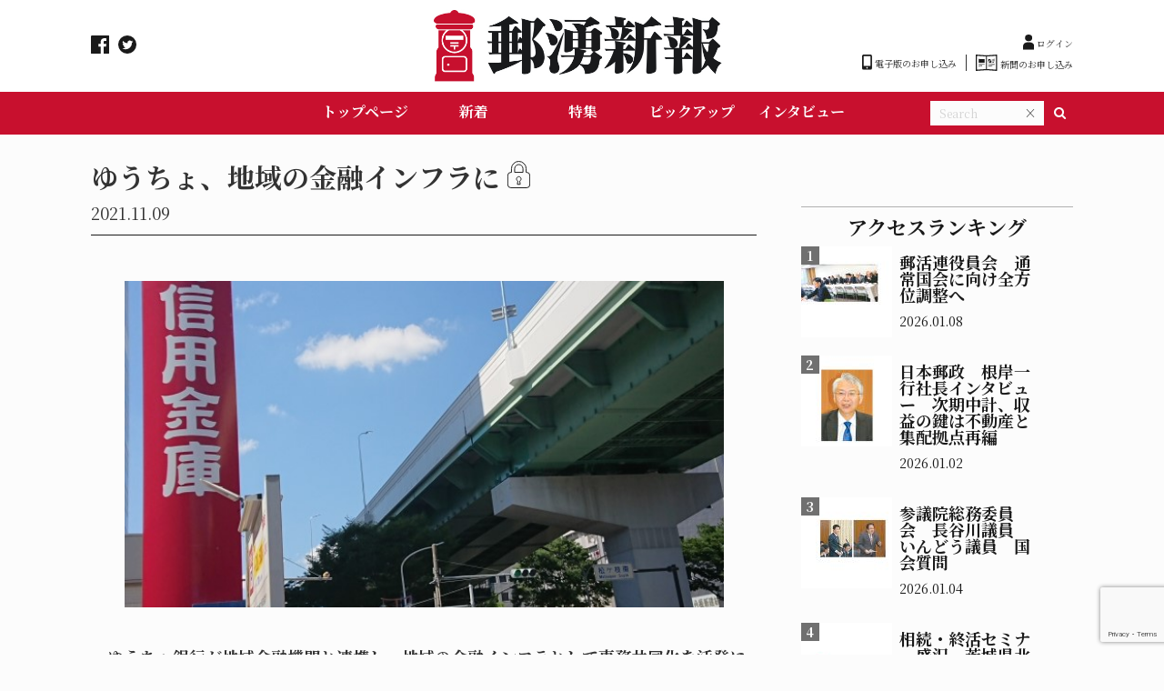

--- FILE ---
content_type: text/html; charset=UTF-8
request_url: https://yuuwakushinpou.com/new-arrival/2714/
body_size: 14340
content:
<!DOCTYPE html>
<html dir="ltr" lang="ja" prefix="og: https://ogp.me/ns#" dir="ltr">

<head prefix="og: http://ogp.me/ns# fb: http://ogp.me/ns/fb# website: http://ogp.me/ns/website#">
  <!-- Basic information -->
  <meta http-equiv="Content-Type" content="text/html; charset=UTF-8">
  <meta http-equiv="X-UA-Compatible" content="IE=edge">
  <meta name="viewport" content="width=device-width,initial-scale=1.0,minimum-scale=1.0,maximum-scale=1.0,user-scalable=no">
  <!-- Site information -->


  <meta property="og:description" content="　ゆうちょ銀行が地域金融機関と連携し、地域の金融インフラとして事務共同化を活発に進めている。 近畿の金融機関と公金事務共同化  ３月の尼崎信用金庫に続き、９月17日からは京都中央信用金庫、10月15日">
<meta property="og:title" content="ゆうちょ、地域の金融インフラに">
<meta property="og:url" content="https://yuuwakushinpou.com/new-arrival/2714/">
<meta property="og:image" content="https://yuuwakushinpou.com/wp-content/uploads/5034860_s.jpg">
  <!-- OGP共通 -->
  <meta property="og:type" content="website">
  <meta property="og:url" content="https://yuuwakushinpou.com/">
  <meta property="og:title" content="郵湧新報">
  <meta property="og:description" content="郵湧新報電子版は『郵便局の新たな価値創造』をコンセプトに、日本の郵政情報を発信するWEBメディアです。">
  <meta property="og:image" content="https://yuuwakushinpou.com/wp-content/themes/ill/img/common/header_logo_1.jpg">

  <!-- Twitter共通設定 -->
  <meta name="twitter:site" content="@ユーザー名" />
  <meta name="twitter:card" content="summary_large_image">
  <!-- <meta name="twitter:description" content="</?php bloginfo('description'); ?>"> -->


  <!-- Facebook用設定 -->
  <meta property="fb:app_id" content="App-ID（15文字の半角数字）" />

  <meta property="fb:admins" content="adminID（15文字の半角数字）" />



  <!-- fivicon -->
  <link rel="shortcut icon" href="https://yuuwakushinpou.com/wp-content/themes/ill/img/common/favicon.png">
  <!-- include fanctions -->
  <title>ゆうちょ、地域の金融インフラに | 郵湧新報</title>

		<!-- All in One SEO 4.9.2 - aioseo.com -->
	<meta name="robots" content="max-image-preview:large" />
	<meta name="author" content="yuuwakushinpou-admin"/>
	<link rel="canonical" href="https://yuuwakushinpou.com/new-arrival/2714/" />
	<meta name="generator" content="All in One SEO (AIOSEO) 4.9.2" />
		<meta property="og:locale" content="ja_JP" />
		<meta property="og:site_name" content="郵湧新報 | 郵湧新報電子版は『郵便局の新たな価値創造』をコンセプトに、日本の郵政情報を発信するWEBメディアです。" />
		<meta property="og:type" content="article" />
		<meta property="og:title" content="ゆうちょ、地域の金融インフラに | 郵湧新報" />
		<meta property="og:url" content="https://yuuwakushinpou.com/new-arrival/2714/" />
		<meta property="article:published_time" content="2021-11-08T21:30:22+00:00" />
		<meta property="article:modified_time" content="2021-11-08T16:27:22+00:00" />
		<meta name="twitter:card" content="summary" />
		<meta name="twitter:title" content="ゆうちょ、地域の金融インフラに | 郵湧新報" />
		<script type="application/ld+json" class="aioseo-schema">
			{"@context":"https:\/\/schema.org","@graph":[{"@type":"Article","@id":"https:\/\/yuuwakushinpou.com\/new-arrival\/2714\/#article","name":"\u3086\u3046\u3061\u3087\u3001\u5730\u57df\u306e\u91d1\u878d\u30a4\u30f3\u30d5\u30e9\u306b | \u90f5\u6e67\u65b0\u5831","headline":"\u3086\u3046\u3061\u3087\u3001\u5730\u57df\u306e\u91d1\u878d\u30a4\u30f3\u30d5\u30e9\u306b","author":{"@id":"https:\/\/yuuwakushinpou.com\/author\/yuuwakushinpou-admin\/#author"},"publisher":{"@id":"https:\/\/yuuwakushinpou.com\/#organization"},"image":{"@type":"ImageObject","url":"https:\/\/yuuwakushinpou.com\/wp-content\/uploads\/5034860_s.jpg","width":640,"height":360},"datePublished":"2021-11-09T06:30:22+09:00","dateModified":"2021-11-09T01:27:22+09:00","inLanguage":"ja","mainEntityOfPage":{"@id":"https:\/\/yuuwakushinpou.com\/new-arrival\/2714\/#webpage"},"isPartOf":{"@id":"https:\/\/yuuwakushinpou.com\/new-arrival\/2714\/#webpage"},"articleSection":"\u65b0\u7740, \u3086\u3046\u3061\u3087\u9280\u884c, \u4eac\u90fd\u4e2d\u592e\u4fe1\u7528\u91d1\u5eab, \u4f1a\u54e1\u9650\u5b9a, \u516c\u91d1\u4e8b\u52d9\u5171\u540c\u5316, \u5730\u57df\u306e\u91d1\u878d\u30a4\u30f3\u30d5\u30e9\u3068, \u5730\u57df\u91d1\u878d\u6a5f\u95a2, \u5927\u962a\u4fe1\u7528\u91d1\u5eab, \u5927\u962a\u8caf\u91d1\u4e8b\u52d9\u30bb\u30f3\u30bf\u30fc, \u5c3c\u5d0e\u4fe1\u7528\u91d1\u5eab"},{"@type":"BreadcrumbList","@id":"https:\/\/yuuwakushinpou.com\/new-arrival\/2714\/#breadcrumblist","itemListElement":[{"@type":"ListItem","@id":"https:\/\/yuuwakushinpou.com#listItem","position":1,"name":"\u30db\u30fc\u30e0","item":"https:\/\/yuuwakushinpou.com","nextItem":{"@type":"ListItem","@id":"https:\/\/yuuwakushinpou.com#listItem","name":"\u6295\u7a3f"}},{"@type":"ListItem","@id":"https:\/\/yuuwakushinpou.com#listItem","position":2,"name":"\u6295\u7a3f","item":"https:\/\/yuuwakushinpou.com","nextItem":{"@type":"ListItem","@id":"https:\/\/yuuwakushinpou.com\/category\/new-arrival\/#listItem","name":"\u65b0\u7740"},"previousItem":{"@type":"ListItem","@id":"https:\/\/yuuwakushinpou.com#listItem","name":"\u30db\u30fc\u30e0"}},{"@type":"ListItem","@id":"https:\/\/yuuwakushinpou.com\/category\/new-arrival\/#listItem","position":3,"name":"\u65b0\u7740","item":"https:\/\/yuuwakushinpou.com\/category\/new-arrival\/","nextItem":{"@type":"ListItem","@id":"https:\/\/yuuwakushinpou.com\/new-arrival\/2714\/#listItem","name":"\u3086\u3046\u3061\u3087\u3001\u5730\u57df\u306e\u91d1\u878d\u30a4\u30f3\u30d5\u30e9\u306b"},"previousItem":{"@type":"ListItem","@id":"https:\/\/yuuwakushinpou.com#listItem","name":"\u6295\u7a3f"}},{"@type":"ListItem","@id":"https:\/\/yuuwakushinpou.com\/new-arrival\/2714\/#listItem","position":4,"name":"\u3086\u3046\u3061\u3087\u3001\u5730\u57df\u306e\u91d1\u878d\u30a4\u30f3\u30d5\u30e9\u306b","previousItem":{"@type":"ListItem","@id":"https:\/\/yuuwakushinpou.com\/category\/new-arrival\/#listItem","name":"\u65b0\u7740"}}]},{"@type":"Organization","@id":"https:\/\/yuuwakushinpou.com\/#organization","name":"\u30b5\u30a4\u30c8\u30bf\u30a4\u30c8\u30eb","description":"\u90f5\u6e67\u65b0\u5831\u96fb\u5b50\u7248\u306f\u300e\u90f5\u4fbf\u5c40\u306e\u65b0\u305f\u306a\u4fa1\u5024\u5275\u9020\u300f\u3092\u30b3\u30f3\u30bb\u30d7\u30c8\u306b\u3001\u65e5\u672c\u306e\u90f5\u653f\u60c5\u5831\u3092\u767a\u4fe1\u3059\u308bWEB\u30e1\u30c7\u30a3\u30a2\u3067\u3059\u3002","url":"https:\/\/yuuwakushinpou.com\/"},{"@type":"Person","@id":"https:\/\/yuuwakushinpou.com\/author\/yuuwakushinpou-admin\/#author","url":"https:\/\/yuuwakushinpou.com\/author\/yuuwakushinpou-admin\/","name":"yuuwakushinpou-admin"},{"@type":"WebPage","@id":"https:\/\/yuuwakushinpou.com\/new-arrival\/2714\/#webpage","url":"https:\/\/yuuwakushinpou.com\/new-arrival\/2714\/","name":"\u3086\u3046\u3061\u3087\u3001\u5730\u57df\u306e\u91d1\u878d\u30a4\u30f3\u30d5\u30e9\u306b | \u90f5\u6e67\u65b0\u5831","inLanguage":"ja","isPartOf":{"@id":"https:\/\/yuuwakushinpou.com\/#website"},"breadcrumb":{"@id":"https:\/\/yuuwakushinpou.com\/new-arrival\/2714\/#breadcrumblist"},"author":{"@id":"https:\/\/yuuwakushinpou.com\/author\/yuuwakushinpou-admin\/#author"},"creator":{"@id":"https:\/\/yuuwakushinpou.com\/author\/yuuwakushinpou-admin\/#author"},"image":{"@type":"ImageObject","url":"https:\/\/yuuwakushinpou.com\/wp-content\/uploads\/5034860_s.jpg","@id":"https:\/\/yuuwakushinpou.com\/new-arrival\/2714\/#mainImage","width":640,"height":360},"primaryImageOfPage":{"@id":"https:\/\/yuuwakushinpou.com\/new-arrival\/2714\/#mainImage"},"datePublished":"2021-11-09T06:30:22+09:00","dateModified":"2021-11-09T01:27:22+09:00"},{"@type":"WebSite","@id":"https:\/\/yuuwakushinpou.com\/#website","url":"https:\/\/yuuwakushinpou.com\/","name":"\u90f5\u6e67\u65b0\u5831","description":"\u90f5\u6e67\u65b0\u5831\u96fb\u5b50\u7248\u306f\u300e\u90f5\u4fbf\u5c40\u306e\u65b0\u305f\u306a\u4fa1\u5024\u5275\u9020\u300f\u3092\u30b3\u30f3\u30bb\u30d7\u30c8\u306b\u3001\u65e5\u672c\u306e\u90f5\u653f\u60c5\u5831\u3092\u767a\u4fe1\u3059\u308bWEB\u30e1\u30c7\u30a3\u30a2\u3067\u3059\u3002","inLanguage":"ja","publisher":{"@id":"https:\/\/yuuwakushinpou.com\/#organization"}}]}
		</script>
		<!-- All in One SEO -->

<link rel='dns-prefetch' href='//www.google.com' />
<script type="text/javascript" id="wpp-js" src="https://yuuwakushinpou.com/wp-content/plugins/wordpress-popular-posts/assets/js/wpp.min.js?ver=7.3.6" data-sampling="0" data-sampling-rate="100" data-api-url="https://yuuwakushinpou.com/wp-json/wordpress-popular-posts" data-post-id="2714" data-token="a43b89bc4a" data-lang="0" data-debug="0"></script>
<link rel="alternate" title="oEmbed (JSON)" type="application/json+oembed" href="https://yuuwakushinpou.com/wp-json/oembed/1.0/embed?url=https%3A%2F%2Fyuuwakushinpou.com%2Fnew-arrival%2F2714%2F" />
<link rel="alternate" title="oEmbed (XML)" type="text/xml+oembed" href="https://yuuwakushinpou.com/wp-json/oembed/1.0/embed?url=https%3A%2F%2Fyuuwakushinpou.com%2Fnew-arrival%2F2714%2F&#038;format=xml" />
<style id='wp-img-auto-sizes-contain-inline-css' type='text/css'>
img:is([sizes=auto i],[sizes^="auto," i]){contain-intrinsic-size:3000px 1500px}
/*# sourceURL=wp-img-auto-sizes-contain-inline-css */
</style>
<style id='wp-block-library-inline-css' type='text/css'>
:root{--wp-block-synced-color:#7a00df;--wp-block-synced-color--rgb:122,0,223;--wp-bound-block-color:var(--wp-block-synced-color);--wp-editor-canvas-background:#ddd;--wp-admin-theme-color:#007cba;--wp-admin-theme-color--rgb:0,124,186;--wp-admin-theme-color-darker-10:#006ba1;--wp-admin-theme-color-darker-10--rgb:0,107,160.5;--wp-admin-theme-color-darker-20:#005a87;--wp-admin-theme-color-darker-20--rgb:0,90,135;--wp-admin-border-width-focus:2px}@media (min-resolution:192dpi){:root{--wp-admin-border-width-focus:1.5px}}.wp-element-button{cursor:pointer}:root .has-very-light-gray-background-color{background-color:#eee}:root .has-very-dark-gray-background-color{background-color:#313131}:root .has-very-light-gray-color{color:#eee}:root .has-very-dark-gray-color{color:#313131}:root .has-vivid-green-cyan-to-vivid-cyan-blue-gradient-background{background:linear-gradient(135deg,#00d084,#0693e3)}:root .has-purple-crush-gradient-background{background:linear-gradient(135deg,#34e2e4,#4721fb 50%,#ab1dfe)}:root .has-hazy-dawn-gradient-background{background:linear-gradient(135deg,#faaca8,#dad0ec)}:root .has-subdued-olive-gradient-background{background:linear-gradient(135deg,#fafae1,#67a671)}:root .has-atomic-cream-gradient-background{background:linear-gradient(135deg,#fdd79a,#004a59)}:root .has-nightshade-gradient-background{background:linear-gradient(135deg,#330968,#31cdcf)}:root .has-midnight-gradient-background{background:linear-gradient(135deg,#020381,#2874fc)}:root{--wp--preset--font-size--normal:16px;--wp--preset--font-size--huge:42px}.has-regular-font-size{font-size:1em}.has-larger-font-size{font-size:2.625em}.has-normal-font-size{font-size:var(--wp--preset--font-size--normal)}.has-huge-font-size{font-size:var(--wp--preset--font-size--huge)}.has-text-align-center{text-align:center}.has-text-align-left{text-align:left}.has-text-align-right{text-align:right}.has-fit-text{white-space:nowrap!important}#end-resizable-editor-section{display:none}.aligncenter{clear:both}.items-justified-left{justify-content:flex-start}.items-justified-center{justify-content:center}.items-justified-right{justify-content:flex-end}.items-justified-space-between{justify-content:space-between}.screen-reader-text{border:0;clip-path:inset(50%);height:1px;margin:-1px;overflow:hidden;padding:0;position:absolute;width:1px;word-wrap:normal!important}.screen-reader-text:focus{background-color:#ddd;clip-path:none;color:#444;display:block;font-size:1em;height:auto;left:5px;line-height:normal;padding:15px 23px 14px;text-decoration:none;top:5px;width:auto;z-index:100000}html :where(.has-border-color){border-style:solid}html :where([style*=border-top-color]){border-top-style:solid}html :where([style*=border-right-color]){border-right-style:solid}html :where([style*=border-bottom-color]){border-bottom-style:solid}html :where([style*=border-left-color]){border-left-style:solid}html :where([style*=border-width]){border-style:solid}html :where([style*=border-top-width]){border-top-style:solid}html :where([style*=border-right-width]){border-right-style:solid}html :where([style*=border-bottom-width]){border-bottom-style:solid}html :where([style*=border-left-width]){border-left-style:solid}html :where(img[class*=wp-image-]){height:auto;max-width:100%}:where(figure){margin:0 0 1em}html :where(.is-position-sticky){--wp-admin--admin-bar--position-offset:var(--wp-admin--admin-bar--height,0px)}@media screen and (max-width:600px){html :where(.is-position-sticky){--wp-admin--admin-bar--position-offset:0px}}

/*# sourceURL=wp-block-library-inline-css */
</style><style id='global-styles-inline-css' type='text/css'>
:root{--wp--preset--aspect-ratio--square: 1;--wp--preset--aspect-ratio--4-3: 4/3;--wp--preset--aspect-ratio--3-4: 3/4;--wp--preset--aspect-ratio--3-2: 3/2;--wp--preset--aspect-ratio--2-3: 2/3;--wp--preset--aspect-ratio--16-9: 16/9;--wp--preset--aspect-ratio--9-16: 9/16;--wp--preset--color--black: #000000;--wp--preset--color--cyan-bluish-gray: #abb8c3;--wp--preset--color--white: #ffffff;--wp--preset--color--pale-pink: #f78da7;--wp--preset--color--vivid-red: #cf2e2e;--wp--preset--color--luminous-vivid-orange: #ff6900;--wp--preset--color--luminous-vivid-amber: #fcb900;--wp--preset--color--light-green-cyan: #7bdcb5;--wp--preset--color--vivid-green-cyan: #00d084;--wp--preset--color--pale-cyan-blue: #8ed1fc;--wp--preset--color--vivid-cyan-blue: #0693e3;--wp--preset--color--vivid-purple: #9b51e0;--wp--preset--gradient--vivid-cyan-blue-to-vivid-purple: linear-gradient(135deg,rgb(6,147,227) 0%,rgb(155,81,224) 100%);--wp--preset--gradient--light-green-cyan-to-vivid-green-cyan: linear-gradient(135deg,rgb(122,220,180) 0%,rgb(0,208,130) 100%);--wp--preset--gradient--luminous-vivid-amber-to-luminous-vivid-orange: linear-gradient(135deg,rgb(252,185,0) 0%,rgb(255,105,0) 100%);--wp--preset--gradient--luminous-vivid-orange-to-vivid-red: linear-gradient(135deg,rgb(255,105,0) 0%,rgb(207,46,46) 100%);--wp--preset--gradient--very-light-gray-to-cyan-bluish-gray: linear-gradient(135deg,rgb(238,238,238) 0%,rgb(169,184,195) 100%);--wp--preset--gradient--cool-to-warm-spectrum: linear-gradient(135deg,rgb(74,234,220) 0%,rgb(151,120,209) 20%,rgb(207,42,186) 40%,rgb(238,44,130) 60%,rgb(251,105,98) 80%,rgb(254,248,76) 100%);--wp--preset--gradient--blush-light-purple: linear-gradient(135deg,rgb(255,206,236) 0%,rgb(152,150,240) 100%);--wp--preset--gradient--blush-bordeaux: linear-gradient(135deg,rgb(254,205,165) 0%,rgb(254,45,45) 50%,rgb(107,0,62) 100%);--wp--preset--gradient--luminous-dusk: linear-gradient(135deg,rgb(255,203,112) 0%,rgb(199,81,192) 50%,rgb(65,88,208) 100%);--wp--preset--gradient--pale-ocean: linear-gradient(135deg,rgb(255,245,203) 0%,rgb(182,227,212) 50%,rgb(51,167,181) 100%);--wp--preset--gradient--electric-grass: linear-gradient(135deg,rgb(202,248,128) 0%,rgb(113,206,126) 100%);--wp--preset--gradient--midnight: linear-gradient(135deg,rgb(2,3,129) 0%,rgb(40,116,252) 100%);--wp--preset--font-size--small: 13px;--wp--preset--font-size--medium: 20px;--wp--preset--font-size--large: 36px;--wp--preset--font-size--x-large: 42px;--wp--preset--spacing--20: 0.44rem;--wp--preset--spacing--30: 0.67rem;--wp--preset--spacing--40: 1rem;--wp--preset--spacing--50: 1.5rem;--wp--preset--spacing--60: 2.25rem;--wp--preset--spacing--70: 3.38rem;--wp--preset--spacing--80: 5.06rem;--wp--preset--shadow--natural: 6px 6px 9px rgba(0, 0, 0, 0.2);--wp--preset--shadow--deep: 12px 12px 50px rgba(0, 0, 0, 0.4);--wp--preset--shadow--sharp: 6px 6px 0px rgba(0, 0, 0, 0.2);--wp--preset--shadow--outlined: 6px 6px 0px -3px rgb(255, 255, 255), 6px 6px rgb(0, 0, 0);--wp--preset--shadow--crisp: 6px 6px 0px rgb(0, 0, 0);}:where(.is-layout-flex){gap: 0.5em;}:where(.is-layout-grid){gap: 0.5em;}body .is-layout-flex{display: flex;}.is-layout-flex{flex-wrap: wrap;align-items: center;}.is-layout-flex > :is(*, div){margin: 0;}body .is-layout-grid{display: grid;}.is-layout-grid > :is(*, div){margin: 0;}:where(.wp-block-columns.is-layout-flex){gap: 2em;}:where(.wp-block-columns.is-layout-grid){gap: 2em;}:where(.wp-block-post-template.is-layout-flex){gap: 1.25em;}:where(.wp-block-post-template.is-layout-grid){gap: 1.25em;}.has-black-color{color: var(--wp--preset--color--black) !important;}.has-cyan-bluish-gray-color{color: var(--wp--preset--color--cyan-bluish-gray) !important;}.has-white-color{color: var(--wp--preset--color--white) !important;}.has-pale-pink-color{color: var(--wp--preset--color--pale-pink) !important;}.has-vivid-red-color{color: var(--wp--preset--color--vivid-red) !important;}.has-luminous-vivid-orange-color{color: var(--wp--preset--color--luminous-vivid-orange) !important;}.has-luminous-vivid-amber-color{color: var(--wp--preset--color--luminous-vivid-amber) !important;}.has-light-green-cyan-color{color: var(--wp--preset--color--light-green-cyan) !important;}.has-vivid-green-cyan-color{color: var(--wp--preset--color--vivid-green-cyan) !important;}.has-pale-cyan-blue-color{color: var(--wp--preset--color--pale-cyan-blue) !important;}.has-vivid-cyan-blue-color{color: var(--wp--preset--color--vivid-cyan-blue) !important;}.has-vivid-purple-color{color: var(--wp--preset--color--vivid-purple) !important;}.has-black-background-color{background-color: var(--wp--preset--color--black) !important;}.has-cyan-bluish-gray-background-color{background-color: var(--wp--preset--color--cyan-bluish-gray) !important;}.has-white-background-color{background-color: var(--wp--preset--color--white) !important;}.has-pale-pink-background-color{background-color: var(--wp--preset--color--pale-pink) !important;}.has-vivid-red-background-color{background-color: var(--wp--preset--color--vivid-red) !important;}.has-luminous-vivid-orange-background-color{background-color: var(--wp--preset--color--luminous-vivid-orange) !important;}.has-luminous-vivid-amber-background-color{background-color: var(--wp--preset--color--luminous-vivid-amber) !important;}.has-light-green-cyan-background-color{background-color: var(--wp--preset--color--light-green-cyan) !important;}.has-vivid-green-cyan-background-color{background-color: var(--wp--preset--color--vivid-green-cyan) !important;}.has-pale-cyan-blue-background-color{background-color: var(--wp--preset--color--pale-cyan-blue) !important;}.has-vivid-cyan-blue-background-color{background-color: var(--wp--preset--color--vivid-cyan-blue) !important;}.has-vivid-purple-background-color{background-color: var(--wp--preset--color--vivid-purple) !important;}.has-black-border-color{border-color: var(--wp--preset--color--black) !important;}.has-cyan-bluish-gray-border-color{border-color: var(--wp--preset--color--cyan-bluish-gray) !important;}.has-white-border-color{border-color: var(--wp--preset--color--white) !important;}.has-pale-pink-border-color{border-color: var(--wp--preset--color--pale-pink) !important;}.has-vivid-red-border-color{border-color: var(--wp--preset--color--vivid-red) !important;}.has-luminous-vivid-orange-border-color{border-color: var(--wp--preset--color--luminous-vivid-orange) !important;}.has-luminous-vivid-amber-border-color{border-color: var(--wp--preset--color--luminous-vivid-amber) !important;}.has-light-green-cyan-border-color{border-color: var(--wp--preset--color--light-green-cyan) !important;}.has-vivid-green-cyan-border-color{border-color: var(--wp--preset--color--vivid-green-cyan) !important;}.has-pale-cyan-blue-border-color{border-color: var(--wp--preset--color--pale-cyan-blue) !important;}.has-vivid-cyan-blue-border-color{border-color: var(--wp--preset--color--vivid-cyan-blue) !important;}.has-vivid-purple-border-color{border-color: var(--wp--preset--color--vivid-purple) !important;}.has-vivid-cyan-blue-to-vivid-purple-gradient-background{background: var(--wp--preset--gradient--vivid-cyan-blue-to-vivid-purple) !important;}.has-light-green-cyan-to-vivid-green-cyan-gradient-background{background: var(--wp--preset--gradient--light-green-cyan-to-vivid-green-cyan) !important;}.has-luminous-vivid-amber-to-luminous-vivid-orange-gradient-background{background: var(--wp--preset--gradient--luminous-vivid-amber-to-luminous-vivid-orange) !important;}.has-luminous-vivid-orange-to-vivid-red-gradient-background{background: var(--wp--preset--gradient--luminous-vivid-orange-to-vivid-red) !important;}.has-very-light-gray-to-cyan-bluish-gray-gradient-background{background: var(--wp--preset--gradient--very-light-gray-to-cyan-bluish-gray) !important;}.has-cool-to-warm-spectrum-gradient-background{background: var(--wp--preset--gradient--cool-to-warm-spectrum) !important;}.has-blush-light-purple-gradient-background{background: var(--wp--preset--gradient--blush-light-purple) !important;}.has-blush-bordeaux-gradient-background{background: var(--wp--preset--gradient--blush-bordeaux) !important;}.has-luminous-dusk-gradient-background{background: var(--wp--preset--gradient--luminous-dusk) !important;}.has-pale-ocean-gradient-background{background: var(--wp--preset--gradient--pale-ocean) !important;}.has-electric-grass-gradient-background{background: var(--wp--preset--gradient--electric-grass) !important;}.has-midnight-gradient-background{background: var(--wp--preset--gradient--midnight) !important;}.has-small-font-size{font-size: var(--wp--preset--font-size--small) !important;}.has-medium-font-size{font-size: var(--wp--preset--font-size--medium) !important;}.has-large-font-size{font-size: var(--wp--preset--font-size--large) !important;}.has-x-large-font-size{font-size: var(--wp--preset--font-size--x-large) !important;}
/*# sourceURL=global-styles-inline-css */
</style>

<style id='classic-theme-styles-inline-css' type='text/css'>
/*! This file is auto-generated */
.wp-block-button__link{color:#fff;background-color:#32373c;border-radius:9999px;box-shadow:none;text-decoration:none;padding:calc(.667em + 2px) calc(1.333em + 2px);font-size:1.125em}.wp-block-file__button{background:#32373c;color:#fff;text-decoration:none}
/*# sourceURL=/wp-includes/css/classic-themes.min.css */
</style>
<link rel='stylesheet' id='contact-form-7-css' href='https://yuuwakushinpou.com/wp-content/plugins/contact-form-7/includes/css/styles.css?ver=5.5.6.1' type='text/css' media='all' />
<link rel='stylesheet' id='cf7msm_styles-css' href='https://yuuwakushinpou.com/wp-content/plugins/contact-form-7-multi-step-module/resources/cf7msm.css?ver=4.5' type='text/css' media='all' />
<link rel='stylesheet' id='contact-form-7-confirm-css' href='https://yuuwakushinpou.com/wp-content/plugins/contact-form-7-add-confirm/includes/css/styles.css?ver=5.1' type='text/css' media='all' />
<link rel='stylesheet' id='wordpress-popular-posts-css-css' href='https://yuuwakushinpou.com/wp-content/plugins/wordpress-popular-posts/assets/css/wpp.css?ver=7.3.6' type='text/css' media='all' />
<script type="text/javascript" src="https://yuuwakushinpou.com/wp-includes/js/jquery/jquery.min.js?ver=3.7.1" id="jquery-core-js"></script>
<script type="text/javascript" src="https://yuuwakushinpou.com/wp-includes/js/jquery/jquery-migrate.min.js?ver=3.4.1" id="jquery-migrate-js"></script>
<link rel="https://api.w.org/" href="https://yuuwakushinpou.com/wp-json/" /><link rel="alternate" title="JSON" type="application/json" href="https://yuuwakushinpou.com/wp-json/wp/v2/posts/2714" /><link rel="EditURI" type="application/rsd+xml" title="RSD" href="https://yuuwakushinpou.com/xmlrpc.php?rsd" />
<link rel='shortlink' href='https://yuuwakushinpou.com/?p=2714' />
<style type="text/css" media="screen"></style>            <style id="wpp-loading-animation-styles">@-webkit-keyframes bgslide{from{background-position-x:0}to{background-position-x:-200%}}@keyframes bgslide{from{background-position-x:0}to{background-position-x:-200%}}.wpp-widget-block-placeholder,.wpp-shortcode-placeholder{margin:0 auto;width:60px;height:3px;background:#dd3737;background:linear-gradient(90deg,#dd3737 0%,#571313 10%,#dd3737 100%);background-size:200% auto;border-radius:3px;-webkit-animation:bgslide 1s infinite linear;animation:bgslide 1s infinite linear}</style>
            <script type="application/ld+json">{
				"@context" : "http://schema.org",
				"@type" : "Article",
				"headline" : "ゆうちょ、地域の金融インフラに",
				"datePublished" : "2021-11-9",
				"dateModified" : "2021-11-9",
				"mainEntityOfPage" : "https://yuuwakushinpou.com/new-arrival/2714/",
				"author" : {
						 "@type" : "Person",
						 "name" : "yuuwakushinpou-admin"
						 },
				"image" : {
						 "@type" : "ImageObject",
						 "url" : "https://yuuwakushinpou.com/wp-content/uploads/5034860_s.jpg",
						 "width" : "640",
						 "height" : "360"
						 },
				"publisher" : {
						 "@type" : "Organization",
						 "name" : "郵湧新報",
						 "logo" : {
									"@type" : "ImageObject",
									"url" : "https://yuuwakushinpou.com/wp-content/themes/ill/lib/images/no-img/ill-logo.png",
									"width" : "245",
									"height" : "50"
									}
						 }
				}</script>
<link rel="icon" href="https://yuuwakushinpou.com/wp-content/uploads/favicon-1.png" sizes="32x32" />
<link rel="icon" href="https://yuuwakushinpou.com/wp-content/uploads/favicon-1.png" sizes="192x192" />
<link rel="apple-touch-icon" href="https://yuuwakushinpou.com/wp-content/uploads/favicon-1.png" />
<meta name="msapplication-TileImage" content="https://yuuwakushinpou.com/wp-content/uploads/favicon-1.png" />
  <!-- include Stylesheet	-->
  <link href="https://fonts.googleapis.com/css2?family=Dosis:wght@700&display=swap" rel="stylesheet">
  <!--link href="https://use.fontawesome.com/releases/v5.10.2/css/all.css" rel="stylesheet"-->
  <link href="//maxcdn.bootstrapcdn.com/font-awesome/4.7.0/css/font-awesome.min.css" rel="stylesheet">
  <link rel="preconnect" href="https://fonts.gstatic.com">
  <link href="https://fonts.googleapis.com/css2?family=Crimson+Text:ital,wght@0,400;0,600;0,700;1,400;1,600;1,700&display=swap" rel="stylesheet">

  <!-- 共通スタイル -->
  <link href="https://yuuwakushinpou.com/wp-content/themes/ill/asset/css/reset.css" rel="stylesheet">
  <link href="https://yuuwakushinpou.com/wp-content/themes/ill/asset/css/style.css" rel="stylesheet">
  <link href="https://yuuwakushinpou.com/wp-content/themes/ill/asset/css/header.css" rel="stylesheet">
  <link href="https://yuuwakushinpou.com/wp-content/themes/ill/asset/css/footer.css" rel="stylesheet">
<link href="https://fonts.googleapis.com/css?family=Noto+Serif+JP:400,700&amp;subset=japanese" rel="stylesheet">
  <!-- 追加js -->
  <!-- <script src="</?php echo get_bloginfo('template_directory') ?>/asset/js/menu.js"></script> -->

  <script src="https://kit.fontawesome.com/f0fc03e17c.js" crossorigin="anonymous"></script>
  <script src="https://ajax.googleapis.com/ajax/libs/jquery/3.5.1/jquery.min.js"></script>

</head>

<body data-rsssl=1 id="top" class="body">

  <div id="header" class="header__overWrap">
    <header class="header">
      <div class="inner">
        <div class="header__top">
          <ul class="header__nav">
            <li class="header__items"><a class="header__itemsLink" href="https://www.facebook.com/yuuwakushinpou/" target="_blank">
                <img class="header__logoImg" src="https://yuuwakushinpou.com/wp-content/themes/ill/img/common/header_facebook_icon_1.svg" alt="facebook icon" />
              </a></li>
            <li class="header__items"><a class="header__itemsLink" href="https://twitter.com/yuuwakushinpou" target="_blank">
                <img class="header__logoImg" src="https://yuuwakushinpou.com/wp-content/themes/ill/img/common/header_twitter_icon_1.svg" alt="twitter icon" />
              </a></li>
            <!-- <li class="header__items"><a class="header__itemsLink" href="__TBD__" target="_blank">
                <img class="header__logoImg" src="https://yuuwakushinpou.com/wp-content/themes/ill/img/common/header_rss_icon_1.svg" alt="RSS icon" />
              </a></li> -->
          </ul>

          <a href="https://yuuwakushinpou.com" class="header__logo">
            <img class="header__logoImg" src="https://yuuwakushinpou.com/wp-content/themes/ill/img/common/header_logo_1.jpg" alt="header logo" />
          </a>
          <ul class="header__nav2">
			  
			  <div class="header__subscribe"style="justify-content: flex-end;">
                          <!-- ココにログインしていないユーザーに表示する情報を入力する -->
              <li class="header__items -right"><a class="header__itemsLink" href="/login/">
                  <img class="header__logoImg" src="https://yuuwakushinpou.com/wp-content/themes/ill/img/common/header_login_icon_1.svg" alt="login icon" />
                  ログイン</a></li>
            			  
			                            <!-- ココにログインしていないユーザーに表示する情報を入力する -->
            			   </div>
			  
            <div class="header__subscribe">
              <li class="header__items"><a class="header__itemsLink" href="/subscription">
                  <img class="header__logoImg" src="https://yuuwakushinpou.com/wp-content/themes/ill/img/common/header_subscribe_icon_1.svg" alt="subscribe icon" />
                  電子版のお申し込み</a></li>
              <li class="header__items -newspaper"><a class="header__itemsLink" href="/newspaper/">
                  <img class="header__logoImg -newspaper" src="https://yuuwakushinpou.com/wp-content/themes/ill/img/common/header_subscribe_icon_2.svg" alt="新聞のお申し込み icon" />
                  新聞のお申し込み</a></li>
            </div>
          </ul>
        </div>
      </div>

      <div class="header__cat">
        <div class="header__flex">
          <div class="box__empty"></div>
          <ul class="header__wrap">
            <li class="menu__item cat-item-26 </?php if (is_home() || is_front_page()) : ?> current-cat</?php endif; ?>">
              <!-- <li class="menu__item cat-item-26 current-cat"> -->
              <a class="menu__itemLink" href="https://yuuwakushinpou.com">トップページ</a>
            </li>
            <li class="menu__item cat-item-26 ">
              <a class="menu__itemLink" href="/news/">新着</a>
            </li>
                                      <li class="menu__item ">
                <a class="menu__itemLink" href="https://yuuwakushinpou.com/category/feature/">特集</a>
              </li>
                          <li class="menu__item ">
                <a class="menu__itemLink" href="https://yuuwakushinpou.com/category/pick-up/">ピックアップ</a>
              </li>
                          <li class="menu__item ">
                <a class="menu__itemLink" href="https://yuuwakushinpou.com/category/%e3%82%a4%e3%83%b3%e3%82%bf%e3%83%93%e3%83%a5%e3%83%bc/">インタビュー</a>
              </li>
                      </ul>
          <div class="header__search">

<form method="get" class="searchform " action="https://yuuwakushinpou.com/">
    <input type="text" placeholder="Search" name="s" class="searchfield" value="" />
    <span class="searchform__delete">×</span>
    <input type="submit" value="" alt="検索" title="検索" class="searchsubmit -pc-only">
    <input type="submit" value="" alt="検索" title="検索" class="searchsubmit -sp-only">
</form>

<script>
$(function () {
    $('.searchform__delete').click(function() {
        $(this).siblings('.searchfield').val('');
    })
});
</script>
</div>
        </div>
      </div>

      <div class="humburger">

        <span class="humburger__line">
          <span class="humburger__lineTop"></span>
          <span class="humburger__lineMiddle"></span>
          <span class="humburger__lineBottom"></span>
        </span>

      </div>
      <nav class="gnav">

        <ul class="gnav__wrap">
          
            <li class="header__items"><a class="header__itemsLink" href="/login/">
                <img class="header__logoImg" src="https://yuuwakushinpou.com/wp-content/themes/ill/img/common/header_login_icon_1.svg" alt="login icon" />
                ログイン</a></li>
          
			          
          			
          <li class="header__items"><a class="header__itemsLink" href="/subscription/">
              <img class="header__logoImg" src="https://yuuwakushinpou.com/wp-content/themes/ill/img/common/header_subscribe_icon_1.svg" alt="subscribe icon" />
              電子版のお申し込み</a></li>
          <li class="header__items -newspaper"><a class="header__itemsLink" href="/newspaper/">
              <img class="header__logoImg -newspaper" src="https://yuuwakushinpou.com/wp-content/themes/ill/img/common/header_subscribe_icon_2.svg" alt="新聞のお申し込み icon" />
              新聞のお申し込み</a></li>
        </ul>


        <ul class="gnav__wrap2">
          <li class="header__items"><a class="header__itemsLink" href="https://www.facebook.com/yuuwakushinpou/" target="_blank">
              <img class="header__logoImg" src="https://yuuwakushinpou.com/wp-content/themes/ill/img/common/header_facebook_icon_1.svg" alt="facebook icon" />
            </a></li>
          <li class="header__items"><a class="header__itemsLink" href="https://twitter.com/yuuwakushinpou" target="_blank">
              <img class="header__logoImg" src="https://yuuwakushinpou.com/wp-content/themes/ill/img/common/header_twitter_icon_1.svg" alt="twitter icon" />
            </a></li>
          <!-- <li class="header__items"><a class="header__itemsLink" href="__TBD__" target="_blank">
              <img class="header__logoImg" src="https://yuuwakushinpou.com/wp-content/themes/ill/img/common/header_rss_icon_1.svg" alt="rss icon" />
            </a></li> -->
        </ul>
        <div class="gnav__search">

<form method="get" class="searchform " action="https://yuuwakushinpou.com/">
    <input type="text" placeholder="Search" name="s" class="searchfield" value="" />
    <span class="searchform__delete">×</span>
    <input type="submit" value="" alt="検索" title="検索" class="searchsubmit -pc-only">
    <input type="submit" value="" alt="検索" title="検索" class="searchsubmit -sp-only">
</form>

<script>
$(function () {
    $('.searchform__delete').click(function() {
        $(this).siblings('.searchfield').val('');
    })
});
</script>
</div>


        <div class="menu__item -top">
          <a class="menu__itemLink" href="https://yuuwakushinpou.com">トップページ</a>
        </div>

        <div class="menu-%e3%82%b0%e3%83%ad%e3%83%bc%e3%83%90%e3%83%ab%e3%83%a1%e3%83%8b%e3%83%a5%e3%83%bc-container"><ul id="menu-%e3%82%b0%e3%83%ad%e3%83%bc%e3%83%90%e3%83%ab%e3%83%a1%e3%83%8b%e3%83%a5%e3%83%bc" class="menu"><li id="menu-item-1257" class="menu__item menu-item menu-item-type-custom menu-item-object-custom menu-item-1257"><a href="/news/">新着</a></li>
<li id="menu-item-1102" class="menu__item menu-item menu-item-type-taxonomy menu-item-object-category menu-item-1102"><a href="https://yuuwakushinpou.com/category/feature/">特集</a></li>
<li id="menu-item-1104" class="menu__item menu-item menu-item-type-taxonomy menu-item-object-category menu-item-1104"><a href="https://yuuwakushinpou.com/category/pick-up/">ピックアップ</a></li>
</ul></div>      </nav>
    </header>
  </div>
<link rel="stylesheet" href="https://yuuwakushinpou.com/wp-content/themes/ill/asset/css/defaultTemplate.css">

<article class="defaultTemplate">
	<div class="inner">

		<section class="page__style">
			<article class="page__main">
				<div class="top__news">
											<div class="card__skin2">
							<div class="card__textBox">
								<h1 class="card__title  -memberOnly">
									ゆうちょ、地域の金融インフラに
								</h1>
								<div class="card__time">
									2021.11.09								</div>
							</div>

							<!-- </?php if (has_post_thumbnail()) : ?>
                                        </?php the_post_thumbnail('full'); ?>
                                    </?php endif; ?> -->
							<div class="card__thumbnail">
																	<figure class="card__thumbnailChild" style="background-image:url(https://yuuwakushinpou.com/wp-content/uploads/5034860_s.jpg">
									</figure>
																<!-- <figure class="card__thumbnailChild" style="background-image:url(</?php echo wp_get_attachment_url(get_post_thumbnail_id()); ?>)"></figure> -->
							</div>

							<div class="card__textBox">
								<div class="card__text">
									<div class="defaultTemplate__contents">
										<p><strong>　ゆうちょ銀行が地域金融機関と連携し、地域の金融インフラとして事務共同化を活発に進めている。</strong></p>
<h2>近畿の金融機関と公金事務共同化</h2>
<p> ３月の尼崎信用金庫に続き、９月17日からは京都中央信用金庫、10月15日からは大阪信用金庫と税公金取りまとめ事務を共同化する。<br />
　国庫金・府県市町村等の領収済通知書の分類・集計・送付などを、各信用金庫本支店から直接、ゆうちょ銀行大阪貯金事務センターで受け付けて集中事務処理を行い、日銀や指定金融機関へと流れるスキームだ。<br />
　共同実施により、事務効率化や使用機器・要員の効率的な運用を図る。</p>
									</div>
								</div>
							</div>
						</div>
					
					<div class="single__linkBox">
						<a href="/application/" class="single__link read__link">
							<figure>
								<svg id="コンポーネント_96_3" data-name="コンポーネント 96 – 3" xmlns="http://www.w3.org/2000/svg" width="242" height="29" viewBox="0 0 242 29">
									<text id="Click_here_for_non-members" data-name="Click here for non-members" transform="translate(44 17)" fill="#1a1a1a" font-size="16" font-family="Noto Serif JP', serif" font-weight="700"><tspan x="0" y="0">非会員の方はこちら</tspan></text>
									<g class="link__arrowSVG" id="グループ_1246" data-name="グループ 1246" transform="translate(-1017 -1090.675)">
										<rect id="長方形_598" data-name="長方形 598" width="20" height="3" transform="translate(1017 1104)" fill="#1a1a1a"/>
										<path id="パス_262" data-name="パス 262" d="M0,6.35,16,16H0Z" transform="translate(1037 1091)" fill="#1a1a1a"/>
									</g>
								</svg>
							</figure>
						</a>

						<a href="/login/" class="single__link read__link">
							<figure>
								<svg id="コンポーネント_96_4" data-name="コンポーネント 96 – 4" xmlns="http://www.w3.org/2000/svg" width="296" height="29" viewBox="0 0 296 29">
									<text id="Read_more_Click_here_for_members_" data-name="Read more (Click here for members)" transform="translate(44 17)" fill="#1a1a1a" font-size="16" font-family="Noto Serif JP', serif" font-weight="700"><tspan x="0" y="0">続きを読む (会員の方はこちら)</tspan></text>
									<g class="link__arrowSVG" id="グループ_1246" data-name="グループ 1246" transform="translate(-1017 -1090.675)">
										<rect id="長方形_598" data-name="長方形 598" width="20" height="3" transform="translate(1017 1104)" fill="#1a1a1a"/>
										<path id="パス_262" data-name="パス 262" d="M0,6.35,16,16H0Z" transform="translate(1037 1091)" fill="#1a1a1a"/>
									</g>
								</svg>

							</figure>
						</a>
					</div>


				</div>


				<div class="Keyword__box">
					<h2 class="tag__titleType2">キーワード</h2>

					<ul class="tag__warp"><li class="tag__type1"><a href="https://yuuwakushinpou.com/tag/%e3%82%86%e3%81%86%e3%81%a1%e3%82%87%e9%8a%80%e8%a1%8c/" rel="tag">ゆうちょ銀行</a></li><li class="tag__type1"><a href="https://yuuwakushinpou.com/tag/%e4%ba%ac%e9%83%bd%e4%b8%ad%e5%a4%ae%e4%bf%a1%e7%94%a8%e9%87%91%e5%ba%ab/" rel="tag">京都中央信用金庫</a></li><li class="tag__type1"><a href="https://yuuwakushinpou.com/tag/memberonly/" rel="tag">会員限定</a></li><li class="tag__type1"><a href="https://yuuwakushinpou.com/tag/%e5%85%ac%e9%87%91%e4%ba%8b%e5%8b%99%e5%85%b1%e5%90%8c%e5%8c%96/" rel="tag">公金事務共同化</a></li><li class="tag__type1"><a href="https://yuuwakushinpou.com/tag/%e5%9c%b0%e5%9f%9f%e3%81%ae%e9%87%91%e8%9e%8d%e3%82%a4%e3%83%b3%e3%83%95%e3%83%a9%e3%81%a8/" rel="tag">地域の金融インフラと</a></li><li class="tag__type1"><a href="https://yuuwakushinpou.com/tag/%e5%9c%b0%e5%9f%9f%e9%87%91%e8%9e%8d%e6%a9%9f%e9%96%a2/" rel="tag">地域金融機関</a></li><li class="tag__type1"><a href="https://yuuwakushinpou.com/tag/%e5%a4%a7%e9%98%aa%e4%bf%a1%e7%94%a8%e9%87%91%e5%ba%ab/" rel="tag">大阪信用金庫</a></li><li class="tag__type1"><a href="https://yuuwakushinpou.com/tag/%e5%a4%a7%e9%98%aa%e8%b2%af%e9%87%91%e4%ba%8b%e5%8b%99%e3%82%bb%e3%83%b3%e3%82%bf%e3%83%bc/" rel="tag">大阪貯金事務センター</a></li><li class="tag__type1"><a href="https://yuuwakushinpou.com/tag/%e5%b0%bc%e5%b4%8e%e4%bf%a1%e7%94%a8%e9%87%91%e5%ba%ab/" rel="tag">尼崎信用金庫</a></li></ul>				</div>


				<div class="single__advertising">

				

				
				</div>


				<div class="title__box">
				</div>



				<!-- <div class="pickUp__block -pc-only">
					<h2 class="tag__titleType2">キーワード最新記事</h2>

					<div class="news__warp">


						
																	<div class="card__skin">
										<a class="permalink" href="https://yuuwakushinpou.com/pick-up/14646/">
											<div class="card__textbox">
												<div class="card__title  -memberOnly">
													にぎわう「竹久夢二展」　郵政博物館
												</div>
												<div class="card__time">
												2024.09.16												</div>

											</div>
											<div class="card__thumbnail">
												<figure class="card__thumbnailChild" style="background-image:url(https://yuuwakushinpou.com/wp-content/uploads/70e4a10d5221ea009c95c368ca4fa76d.jpg)">
												</figure>
											</div>
										</a>


									</div>
																	<div class="card__skin">
										<a class="permalink" href="https://yuuwakushinpou.com/%e3%82%a4%e3%83%b3%e3%82%bf%e3%83%93%e3%83%a5%e3%83%bc/3918/">
											<div class="card__textbox">
												<div class="card__title  -memberOnly">
													インタビュー　豊田康光九州支社長（執行役員）
												</div>
												<div class="card__time">
												2022.02.13												</div>

											</div>
											<div class="card__thumbnail">
												<figure class="card__thumbnailChild" style="background-image:url(https://yuuwakushinpou.com/wp-content/uploads/a63390ffae33f5e3965ca0817b0013aa-1.jpg)">
												</figure>
											</div>
										</a>


									</div>
																	<div class="card__skin">
										<a class="permalink" href="https://yuuwakushinpou.com/pick-up/17496/">
											<div class="card__textbox">
												<div class="card__title  -memberOnly">
													人も、荷物も、乗せてGO！　加賀市×日本郵便×Uber
												</div>
												<div class="card__time">
												2025.04.06												</div>

											</div>
											<div class="card__thumbnail">
												<figure class="card__thumbnailChild" style="background-image:url(https://yuuwakushinpou.com/wp-content/uploads/0623c7b9e08d397651ca4b4d4d3f1276.jpg)">
												</figure>
											</div>
										</a>


									</div>
																	<div class="card__skin">
										<a class="permalink" href="https://yuuwakushinpou.com/pick-up/17237/">
											<div class="card__textbox">
												<div class="card__title  -memberOnly">
													「お米レター」に想いを乗せて
												</div>
												<div class="card__time">
												2025.03.16												</div>

											</div>
											<div class="card__thumbnail">
												<figure class="card__thumbnailChild" style="background-image:url(https://yuuwakushinpou.com/wp-content/uploads/1f7b516c6a1d9d95a055b1c1d84c7dfe.jpg)">
												</figure>
											</div>
										</a>


									</div>
																	<div class="card__skin">
										<a class="permalink" href="https://yuuwakushinpou.com/pick-up/18673/">
											<div class="card__textbox">
												<div class="card__title  -memberOnly">
													ゆうちょ銀行2025年３月期決算
												</div>
												<div class="card__time">
												2025.06.16												</div>

											</div>
											<div class="card__thumbnail">
												<figure class="card__thumbnailChild" style="background-image:url(https://yuuwakushinpou.com/wp-content/uploads/28b5d0edca7f1a259eccad05e3f0568b.jpg)">
												</figure>
											</div>
										</a>


									</div>
																	<div class="card__skin">
										<a class="permalink" href="https://yuuwakushinpou.com/pick-up/18169/">
											<div class="card__textbox">
												<div class="card__title  -memberOnly">
													蒲須坂駅局に〝幸せ運ぶ〟ポスト
												</div>
												<div class="card__time">
												2025.05.13												</div>

											</div>
											<div class="card__thumbnail">
												<figure class="card__thumbnailChild" style="background-image:url(https://yuuwakushinpou.com/wp-content/uploads/17889bbeddf9b35559c4083ecd10ad47.jpg)">
												</figure>
											</div>
										</a>


									</div>
																	<div class="card__skin">
										<a class="permalink" href="https://yuuwakushinpou.com/pick-up/19202/">
											<div class="card__textbox">
												<div class="card__title  -memberOnly">
													続・続　郵便局ネットワークの将来像㊹　春日部発　郵便局×…
												</div>
												<div class="card__time">
												2025.07.30												</div>

											</div>
											<div class="card__thumbnail">
												<figure class="card__thumbnailChild" style="background-image:url(https://yuuwakushinpou.com/wp-content/uploads/0aed8922173dfbb8cebe545004a0c842.jpg)">
												</figure>
											</div>
										</a>


									</div>
																	<div class="card__skin">
										<a class="permalink" href="https://yuuwakushinpou.com/pick-up/21098/">
											<div class="card__textbox">
												<div class="card__title  -memberOnly">
													郵活連役員会　通常国会に向け全方位調整へ
												</div>
												<div class="card__time">
												2026.01.08												</div>

											</div>
											<div class="card__thumbnail">
												<figure class="card__thumbnailChild" style="background-image:url(https://yuuwakushinpou.com/wp-content/uploads/967ead00faef7cc6ceb3cc29a8271702.jpg)">
												</figure>
											</div>
										</a>


									</div>
															
											</div>
				</div>


				<div class="pickUp__block -sp-only">
					<h2 class="tag__titleType2">キーワード最新記事</h2>

					<div class="news__warp">
						
																	<div class="card__skin">
										<a class="permalink" href="https://yuuwakushinpou.com/feature/2244/">
											<div class="card__thumbnail">
												<figure class="card__thumbnailChild" style="background-image:url(https://yuuwakushinpou.com/wp-content/uploads/長谷川候補後援会w.jpg)">
												</figure>
											</div>

											<div class="card__textbox">
												<div class="card__title  -memberOnly">
													「長谷川ひではる後援会」発足
												</div>
												<div class="card__time">
												2021.10.19												</div>
											</div>

										</a>
									</div>

										<div class="card__skin">
										<a class="permalink" href="https://yuuwakushinpou.com/pick-up/14260/">
											<div class="card__thumbnail">
												<figure class="card__thumbnailChild" style="background-image:url(https://yuuwakushinpou.com/wp-content/uploads/2ce2ce187cec3a839f88880161ddea74.jpg)">
												</figure>
											</div>

											<div class="card__textbox">
												<div class="card__title  -memberOnly">
													オレンジポストで魅力発信
												</div>
												<div class="card__time">
												2024.08.04												</div>
											</div>

										</a>
									</div>

										<div class="card__skin">
										<a class="permalink" href="https://yuuwakushinpou.com/pick-up/18673/">
											<div class="card__thumbnail">
												<figure class="card__thumbnailChild" style="background-image:url(https://yuuwakushinpou.com/wp-content/uploads/28b5d0edca7f1a259eccad05e3f0568b.jpg)">
												</figure>
											</div>

											<div class="card__textbox">
												<div class="card__title  -memberOnly">
													ゆうちょ銀行2025年３月期決算
												</div>
												<div class="card__time">
												2025.06.16												</div>
											</div>

										</a>
									</div>

										<div class="card__skin">
										<a class="permalink" href="https://yuuwakushinpou.com/%e3%82%a4%e3%83%b3%e3%82%bf%e3%83%93%e3%83%a5%e3%83%bc/16424/">
											<div class="card__thumbnail">
												<figure class="card__thumbnailChild" style="background-image:url(https://yuuwakushinpou.com/wp-content/uploads/03f2330cf64fe8873526585d203cbbb4-1.jpg)">
												</figure>
											</div>

											<div class="card__textbox">
												<div class="card__title  -memberOnly">
													新春所感　かんぽ生命　谷垣邦夫社長
												</div>
												<div class="card__time">
												2025.01.14												</div>
											</div>

										</a>
									</div>

										<div class="card__skin">
										<a class="permalink" href="https://yuuwakushinpou.com/pick-up/5324/">
											<div class="card__thumbnail">
												<figure class="card__thumbnailChild" style="background-image:url(https://yuuwakushinpou.com/wp-content/uploads/3c00da98faa3b6bf40275dba57fba41d.jpg)">
												</figure>
											</div>

											<div class="card__textbox">
												<div class="card__title  -memberOnly">
													国立博物館に150周年ポスト
												</div>
												<div class="card__time">
												2022.07.02												</div>
											</div>

										</a>
									</div>

										<div class="card__skin">
										<a class="permalink" href="https://yuuwakushinpou.com/pick-up/10836/">
											<div class="card__thumbnail">
												<figure class="card__thumbnailChild" style="background-image:url(https://yuuwakushinpou.com/wp-content/uploads/8e11e6819ee89712ec00b3d95e33d445.jpg)">
												</figure>
											</div>

											<div class="card__textbox">
												<div class="card__title  -memberOnly">
													郵便局でちょっと一休み
												</div>
												<div class="card__time">
												2023.10.24												</div>
											</div>

										</a>
									</div>

										<div class="card__skin">
										<a class="permalink" href="https://yuuwakushinpou.com/%e3%82%a4%e3%83%b3%e3%82%bf%e3%83%93%e3%83%a5%e3%83%bc/12548/">
											<div class="card__thumbnail">
												<figure class="card__thumbnailChild" style="background-image:url(https://yuuwakushinpou.com/wp-content/uploads/40e4cf22d79e56f4a2406547bdb5352f.jpg)">
												</figure>
											</div>

											<div class="card__textbox">
												<div class="card__title  -memberOnly">
													インタビュー　全国郵便局長会　勝又一明理事（東海地方会会…
												</div>
												<div class="card__time">
												2024.03.02												</div>
											</div>

										</a>
									</div>

										<div class="card__skin">
										<a class="permalink" href="https://yuuwakushinpou.com/pick-up/13153/">
											<div class="card__thumbnail">
												<figure class="card__thumbnailChild" style="background-image:url(https://yuuwakushinpou.com/wp-content/uploads/fc1e5ec413a4e92abedbe65fd8d6be4a.jpg)">
												</figure>
											</div>

											<div class="card__textbox">
												<div class="card__title  -memberOnly">
													初の防災機能AIみまもり実装へ　 東海支社×恵那市飯地町
												</div>
												<div class="card__time">
												2024.04.21												</div>
											</div>

										</a>
									</div>

		
						</div>
				</div> -->




			</article>
			<aside class="page__sidebar">
				<ul>
        <!-- <div class="sidebar__advertising">
    <a href="__TBD__" class="exercises">
        <figure><img class="advertising__img" src="https://yuuwakushinpou.com/wp-content/themes/ill/img/common/sidebar_advertising_1.jpg" alt="広告"></figure>
    </a>
    </div> -->
    <!-- 5件・総表示数・過去24時間・投稿タイプ=ポスト・アイキャッチ表示・100px100px -->
    
    
        <h2 class="widget__title">アクセスランキング</h2><ul class="wpp__list">
<li><a href="https://yuuwakushinpou.com/pick-up/21098/" target="_self"><img src="https://yuuwakushinpou.com/wp-content/uploads/wordpress-popular-posts/21098-featured-100x100.jpg" srcset="https://yuuwakushinpou.com/wp-content/uploads/wordpress-popular-posts/21098-featured-100x100.jpg, https://yuuwakushinpou.com/wp-content/uploads/wordpress-popular-posts/21098-featured-100x100@1.5x.jpg 1.5x, https://yuuwakushinpou.com/wp-content/uploads/wordpress-popular-posts/21098-featured-100x100@2x.jpg 2x, https://yuuwakushinpou.com/wp-content/uploads/wordpress-popular-posts/21098-featured-100x100@2.5x.jpg 2.5x, https://yuuwakushinpou.com/wp-content/uploads/wordpress-popular-posts/21098-featured-100x100@3x.jpg 3x" width="100" height="100" alt="" class="wpp-thumbnail wpp_featured wpp_cached_thumb" decoding="async"></a> <div class="wpp__listDesc"><span class="wpp-meta post__title"><a href="https://yuuwakushinpou.com/pick-up/21098/" class="wpp-post-title" target="_self">郵活連役員会　通常国会に向け全方位調整へ</a> </span><span class="wpp-meta post__stats"><span class="wpp-date">2026.01.08 </span></span></div></li>
<li><a href="https://yuuwakushinpou.com/pick-up/21061/" target="_self"><img src="https://yuuwakushinpou.com/wp-content/uploads/wordpress-popular-posts/21061-featured-100x100.jpg" srcset="https://yuuwakushinpou.com/wp-content/uploads/wordpress-popular-posts/21061-featured-100x100.jpg, https://yuuwakushinpou.com/wp-content/uploads/wordpress-popular-posts/21061-featured-100x100@1.5x.jpg 1.5x, https://yuuwakushinpou.com/wp-content/uploads/wordpress-popular-posts/21061-featured-100x100@2x.jpg 2x, https://yuuwakushinpou.com/wp-content/uploads/wordpress-popular-posts/21061-featured-100x100@2.5x.jpg 2.5x, https://yuuwakushinpou.com/wp-content/uploads/wordpress-popular-posts/21061-featured-100x100@3x.jpg 3x" width="100" height="100" alt="" class="wpp-thumbnail wpp_featured wpp_cached_thumb" decoding="async"></a> <div class="wpp__listDesc"><span class="wpp-meta post__title"><a href="https://yuuwakushinpou.com/pick-up/21061/" class="wpp-post-title" target="_self">日本郵政　根岸一行社長インタビュー　次期中計、収益の鍵は不動産と集配拠点再編</a> </span><span class="wpp-meta post__stats"><span class="wpp-date">2026.01.02 </span></span></div></li>
<li><a href="https://yuuwakushinpou.com/pick-up/21073/" target="_self"><img src="https://yuuwakushinpou.com/wp-content/uploads/wordpress-popular-posts/21073-featured-100x100.jpg" srcset="https://yuuwakushinpou.com/wp-content/uploads/wordpress-popular-posts/21073-featured-100x100.jpg, https://yuuwakushinpou.com/wp-content/uploads/wordpress-popular-posts/21073-featured-100x100@1.5x.jpg 1.5x, https://yuuwakushinpou.com/wp-content/uploads/wordpress-popular-posts/21073-featured-100x100@2x.jpg 2x, https://yuuwakushinpou.com/wp-content/uploads/wordpress-popular-posts/21073-featured-100x100@2.5x.jpg 2.5x, https://yuuwakushinpou.com/wp-content/uploads/wordpress-popular-posts/21073-featured-100x100@3x.jpg 3x" width="100" height="100" alt="" class="wpp-thumbnail wpp_featured wpp_cached_thumb" decoding="async"></a> <div class="wpp__listDesc"><span class="wpp-meta post__title"><a href="https://yuuwakushinpou.com/pick-up/21073/" class="wpp-post-title" target="_self">参議院総務委員会　長谷川議員　いんどう議員　国会質問</a> </span><span class="wpp-meta post__stats"><span class="wpp-date">2026.01.04 </span></span></div></li>
<li><a href="https://yuuwakushinpou.com/pick-up/21129/" target="_self"><img src="https://yuuwakushinpou.com/wp-content/uploads/wordpress-popular-posts/21129-featured-100x100.jpg" srcset="https://yuuwakushinpou.com/wp-content/uploads/wordpress-popular-posts/21129-featured-100x100.jpg, https://yuuwakushinpou.com/wp-content/uploads/wordpress-popular-posts/21129-featured-100x100@1.5x.jpg 1.5x, https://yuuwakushinpou.com/wp-content/uploads/wordpress-popular-posts/21129-featured-100x100@2x.jpg 2x, https://yuuwakushinpou.com/wp-content/uploads/wordpress-popular-posts/21129-featured-100x100@2.5x.jpg 2.5x, https://yuuwakushinpou.com/wp-content/uploads/wordpress-popular-posts/21129-featured-100x100@3x.jpg 3x" width="100" height="100" alt="" class="wpp-thumbnail wpp_featured wpp_cached_thumb" decoding="async"></a> <div class="wpp__listDesc"><span class="wpp-meta post__title"><a href="https://yuuwakushinpou.com/pick-up/21129/" class="wpp-post-title" target="_self">相続・終活セミナー盛況　茨城県北部</a> </span><span class="wpp-meta post__stats"><span class="wpp-date">2026.01.14 </span></span></div></li>
<li><a href="https://yuuwakushinpou.com/pick-up/21028/" target="_self"><img src="https://yuuwakushinpou.com/wp-content/uploads/wordpress-popular-posts/21028-featured-100x100.jpg" srcset="https://yuuwakushinpou.com/wp-content/uploads/wordpress-popular-posts/21028-featured-100x100.jpg, https://yuuwakushinpou.com/wp-content/uploads/wordpress-popular-posts/21028-featured-100x100@1.5x.jpg 1.5x, https://yuuwakushinpou.com/wp-content/uploads/wordpress-popular-posts/21028-featured-100x100@2x.jpg 2x, https://yuuwakushinpou.com/wp-content/uploads/wordpress-popular-posts/21028-featured-100x100@2.5x.jpg 2.5x, https://yuuwakushinpou.com/wp-content/uploads/wordpress-popular-posts/21028-featured-100x100@3x.jpg 3x" width="100" height="100" alt="" class="wpp-thumbnail wpp_featured wpp_cached_thumb" decoding="async"></a> <div class="wpp__listDesc"><span class="wpp-meta post__title"><a href="https://yuuwakushinpou.com/pick-up/21028/" class="wpp-post-title" target="_self">ゆうちょアイデア貯金箱　コンクール最終審査会＆寄付金贈呈式</a> </span><span class="wpp-meta post__stats"><span class="wpp-date">2025.12.23 </span></span></div></li>

</ul>        <div class="widget__wrapper"><h2 class="widget__title">注目キーワード</h2><div class="tagcloud"><a href="https://yuuwakushinpou.com/tag/%e3%81%8b%e3%82%93%e3%81%bd%e7%94%9f%e5%91%bd/" class="tag-cloud-link tag-link-128 tag-link-position-1" style="font-size: 12.230769230769pt;" aria-label="かんぽ生命 (162個の項目)">かんぽ生命</a>
<a href="https://yuuwakushinpou.com/tag/%e3%82%86%e3%81%86%e3%81%a1%e3%82%87%e9%8a%80%e8%a1%8c/" class="tag-cloud-link tag-link-127 tag-link-position-2" style="font-size: 13.230769230769pt;" aria-label="ゆうちょ銀行 (216個の項目)">ゆうちょ銀行</a>
<a href="https://yuuwakushinpou.com/tag/%e3%83%9e%e3%82%a4%e3%83%8a%e3%83%b3%e3%83%90%e3%83%bc%e3%82%ab%e3%83%bc%e3%83%89/" class="tag-cloud-link tag-link-77 tag-link-position-3" style="font-size: 9.6923076923077pt;" aria-label="マイナンバーカード (74個の項目)">マイナンバーカード</a>
<a href="https://yuuwakushinpou.com/tag/%e3%83%a6%e3%83%8b%e3%83%90%e3%83%bc%e3%82%b5%e3%83%ab%e3%82%b5%e3%83%bc%e3%83%93%e3%82%b9/" class="tag-cloud-link tag-link-148 tag-link-position-4" style="font-size: 8.3846153846154pt;" aria-label="ユニバーサルサービス (50個の項目)">ユニバーサルサービス</a>
<a href="https://yuuwakushinpou.com/tag/memberonly/" class="tag-cloud-link tag-link-43 tag-link-position-5" style="font-size: 22pt;" aria-label="会員限定 (2,996個の項目)">会員限定</a>
<a href="https://yuuwakushinpou.com/tag/%e4%bf%a1%e8%b6%8a%e6%94%af%e7%a4%be%ef%bc%88%e8%8f%8a%e5%9c%b0%e5%85%83%e6%94%af%e7%a4%be%e9%95%b7%ef%bc%89/" class="tag-cloud-link tag-link-1491 tag-link-position-6" style="font-size: 8pt;" aria-label="信越支社（菊地元支社長） (45個の項目)">信越支社（菊地元支社長）</a>
<a href="https://yuuwakushinpou.com/tag/%e5%85%a8%e5%9b%bd%e9%83%b5%e4%be%bf%e5%b1%80%e9%95%b7%e4%bc%9a%ef%bc%88%e6%9c%ab%e6%ad%a6%e6%99%83%e4%bc%9a%e9%95%b7%ef%bc%89/" class="tag-cloud-link tag-link-1638 tag-link-position-7" style="font-size: 10.384615384615pt;" aria-label="全国郵便局長会（末武晃会長） (92個の項目)">全国郵便局長会（末武晃会長）</a>
<a href="https://yuuwakushinpou.com/tag/%e5%85%b1%e5%89%b5%e3%83%97%e3%83%a9%e3%83%83%e3%83%88%e3%83%95%e3%82%a9%e3%83%bc%e3%83%a0/" class="tag-cloud-link tag-link-96 tag-link-position-8" style="font-size: 8pt;" aria-label="共創プラットフォーム (45個の項目)">共創プラットフォーム</a>
<a href="https://yuuwakushinpou.com/tag/%e5%8c%85%e6%8b%ac%e9%80%a3%e6%90%ba%e5%8d%94%e5%ae%9a/" class="tag-cloud-link tag-link-164 tag-link-position-9" style="font-size: 10.538461538462pt;" aria-label="包括連携協定 (97個の項目)">包括連携協定</a>
<a href="https://yuuwakushinpou.com/tag/%e6%97%a5%e6%9c%ac%e9%83%b5%e4%be%bf/" class="tag-cloud-link tag-link-67 tag-link-position-10" style="font-size: 15.692307692308pt;" aria-label="日本郵便 (451個の項目)">日本郵便</a>
<a href="https://yuuwakushinpou.com/tag/%e6%97%a5%e6%9c%ac%e9%83%b5%e6%94%bf/" class="tag-cloud-link tag-link-196 tag-link-position-11" style="font-size: 9.9230769230769pt;" aria-label="日本郵政 (80個の項目)">日本郵政</a>
<a href="https://yuuwakushinpou.com/tag/%e6%97%a5%e6%9c%ac%e9%83%b5%e6%94%bf%e3%81%ae%e5%a2%97%e7%94%b0%e5%af%ac%e4%b9%9f%e7%a4%be%e9%95%b7/" class="tag-cloud-link tag-link-642 tag-link-position-12" style="font-size: 8.7692307692308pt;" aria-label="日本郵政の増田寬也社長 (57個の項目)">日本郵政の増田寬也社長</a>
<a href="https://yuuwakushinpou.com/tag/%e6%97%a5%e6%9c%ac%e9%83%b5%e6%94%bf%e3%82%b0%e3%83%ab%e3%83%bc%e3%83%97/" class="tag-cloud-link tag-link-280 tag-link-position-13" style="font-size: 12.384615384615pt;" aria-label="日本郵政グループ (170個の項目)">日本郵政グループ</a>
<a href="https://yuuwakushinpou.com/tag/%e6%9d%b1%e5%8c%97%e6%94%af%e7%a4%be%ef%bc%88%e5%b0%8f%e9%87%8e%e6%9c%a8%e5%96%9c%e6%83%a0%e5%ad%90%e6%94%af%e7%a4%be%e9%95%b7%ef%bc%89/" class="tag-cloud-link tag-link-1480 tag-link-position-14" style="font-size: 8.8461538461538pt;" aria-label="東北支社（小野木喜惠子支社長） (58個の項目)">東北支社（小野木喜惠子支社長）</a>
<a href="https://yuuwakushinpou.com/tag/%e7%b7%8f%e5%8b%99%e7%9c%81/" class="tag-cloud-link tag-link-210 tag-link-position-15" style="font-size: 8.4615384615385pt;" aria-label="総務省 (52個の項目)">総務省</a></div>
</div><div class="widget_text widget__wrapper"><div class="textwidget custom-html-widget"> <h2 class="widget__title">関連リンク</h2></div></div><div class="widget__wrapper"><a href="https://www.japanpost.jp/" target="_blank"><img width="600" height="130" src="https://yuuwakushinpou.com/wp-content/uploads/image002.jpg" class="image wp-image-1711  attachment-full size-full" alt="" style="max-width: 100%; height: auto;" decoding="async" loading="lazy" /></a></div><div class="widget__wrapper"><a href="https://www.post.japanpost.jp/" target="_blank"><img width="600" height="130" src="https://yuuwakushinpou.com/wp-content/uploads/image001.jpg" class="image wp-image-1710  attachment-full size-full" alt="" style="max-width: 100%; height: auto;" decoding="async" loading="lazy" /></a></div><div class="widget__wrapper"><a href="https://www.jp-bank.japanpost.jp/" target="_blank"><img width="300" height="65" src="https://yuuwakushinpou.com/wp-content/uploads/sidebar_link_japanpost_yucho_1.png" class="image wp-image-1601  attachment-full size-full" alt="" style="max-width: 100%; height: auto;" decoding="async" loading="lazy" /></a></div><div class="widget__wrapper"><a href="https://www.jp-life.japanpost.jp/" target="_blank"><img width="300" height="65" src="https://yuuwakushinpou.com/wp-content/uploads/sidebar_link_japanpost_life_1.png" class="image wp-image-1600  attachment-full size-full" alt="" style="max-width: 100%; height: auto;" decoding="async" loading="lazy" /></a></div><div class="widget__wrapper"><a href="http://www.postmasters.jp/" target="_blank"><img width="600" height="130" src="https://yuuwakushinpou.com/wp-content/uploads/image003.jpg" class="image wp-image-1712  attachment-full size-full" alt="" style="max-width: 100%; height: auto;" decoding="async" loading="lazy" /></a></div><div class="widget__wrapper"><a href="https://www.soumu.go.jp/index.html" target="_blank"><img width="300" height="65" src="https://yuuwakushinpou.com/wp-content/uploads/sidebar_link_img_3.png" class="image wp-image-1598  attachment-full size-full" alt="" style="max-width: 100%; height: auto;" decoding="async" loading="lazy" /></a></div><div class="widget__wrapper"><a href="https://www.cao.go.jp/" target="_blank"><img width="300" height="65" src="https://yuuwakushinpou.com/wp-content/uploads/sidebar_link_img_4.png" class="image wp-image-1597  attachment-full size-full" alt="" style="max-width: 100%; height: auto;" decoding="async" loading="lazy" /></a></div><div class="widget__wrapper"><a href="https://www.fsa.go.jp/" target="_blank"><img width="300" height="65" src="https://yuuwakushinpou.com/wp-content/uploads/sidebar_link_img_5.png" class="image wp-image-1596  attachment-full size-full" alt="" style="max-width: 100%; height: auto;" decoding="async" loading="lazy" /></a></div>    

</ul>			</aside>
	</div>
	</section>

	</div>
</article>
</div>
</div>
</section>

						
		<script>
			// $('.defaultTemplate__contents').prepend('<span class="header__tag0"></span>');
			// $('.header__tag0').nextAll().hide();
			var i = 0;
			$('.defaultTemplate__contents').find('h1, h2 ,h3 ,h4 ,h5 ,h6').each(function() {
				i++;
				$(this).addClass('header__tag' + i);
			});
			// $('.header__tag1').hide();
			// $('.header__tag1').nextAll().hide();
			$('.header__tag1').nextAll().remove();
			$('.header__tag1').remove();

		</script>
		















<footer class="footer" id="footer">
  <div class="inner">
    <div class="back__topButton" id="back__topButton">
      <img class="back__topButtonChild" src="https://yuuwakushinpou.com/wp-content/themes/ill/img/common/footer_backTopButton_1.svg" alt="backTopButton" />
    </div>
    <ul class="footer__nav">
      <li class="footer__child"><a href="/subscription/">電子版のお申込み</a></li>
      <li class="footer__child"><a href="/newspaper/">新聞のお申込み</a></li>
      <li class="footer__child"><a href="/terms-of-use/">サイト利用規約</a></li>
    </ul>


    <ul class="footer__nav">
      <li class="footer__child"><a href="/privacy-policy/">プライバシーポリシー・著作権</a></li>
      <li class="footer__child"><a href="/indication-based-on-the-act-on-specified-commercial-transactions/">特定商取引に関する法律に基づく表示</a></li>
      <li class="footer__child"><a href="/about-us/">会社案内</a></li>
      <!-- <li class="footer__child"><a href="__TBD__"> 広告掲載</a></li> -->
      <li class="footer__child"><a href="/page-contact/">お問い合わせ</a></li>
    </ul>
    <small>Copyright&copy; Yuuwakushinpou All Rights Reserved.</small>
  </div>
</footer>

<script src="https://yuuwakushinpou.com/wp-content/themes/ill/asset/js/jquery.js"></script>
<script type="speculationrules">
{"prefetch":[{"source":"document","where":{"and":[{"href_matches":"/*"},{"not":{"href_matches":["/wp-*.php","/wp-admin/*","/wp-content/uploads/*","/wp-content/*","/wp-content/plugins/*","/wp-content/themes/ill/*","/*\\?(.+)"]}},{"not":{"selector_matches":"a[rel~=\"nofollow\"]"}},{"not":{"selector_matches":".no-prefetch, .no-prefetch a"}}]},"eagerness":"conservative"}]}
</script>
<script type="module"  src="https://yuuwakushinpou.com/wp-content/plugins/all-in-one-seo-pack/dist/Lite/assets/table-of-contents.95d0dfce.js?ver=4.9.2" id="aioseo/js/src/vue/standalone/blocks/table-of-contents/frontend.js-js"></script>
<script type="text/javascript" src="https://yuuwakushinpou.com/wp-includes/js/dist/vendor/wp-polyfill.min.js?ver=3.15.0" id="wp-polyfill-js"></script>
<script type="text/javascript" id="contact-form-7-js-extra">
/* <![CDATA[ */
var wpcf7 = {"api":{"root":"https://yuuwakushinpou.com/wp-json/","namespace":"contact-form-7/v1"}};
//# sourceURL=contact-form-7-js-extra
/* ]]> */
</script>
<script type="text/javascript" src="https://yuuwakushinpou.com/wp-content/plugins/contact-form-7/includes/js/index.js?ver=5.5.6.1" id="contact-form-7-js"></script>
<script type="text/javascript" id="cf7msm-js-extra">
/* <![CDATA[ */
var cf7msm_posted_data = [];
//# sourceURL=cf7msm-js-extra
/* ]]> */
</script>
<script type="text/javascript" src="https://yuuwakushinpou.com/wp-content/plugins/contact-form-7-multi-step-module/resources/cf7msm.min.js?ver=4.5" id="cf7msm-js"></script>
<script type="text/javascript" src="https://yuuwakushinpou.com/wp-includes/js/jquery/jquery.form.min.js?ver=4.3.0" id="jquery-form-js"></script>
<script type="text/javascript" src="https://yuuwakushinpou.com/wp-content/plugins/contact-form-7-add-confirm/includes/js/scripts.js?ver=5.1" id="contact-form-7-confirm-js"></script>
<script type="text/javascript" src="https://www.google.com/recaptcha/api.js?render=6Lca9l8jAAAAAAIFMETQpFG-WbNQQ2T8I-Xko5o-&amp;ver=3.0" id="google-recaptcha-js"></script>
<script type="text/javascript" id="wpcf7-recaptcha-js-extra">
/* <![CDATA[ */
var wpcf7_recaptcha = {"sitekey":"6Lca9l8jAAAAAAIFMETQpFG-WbNQQ2T8I-Xko5o-","actions":{"homepage":"homepage","contactform":"contactform"}};
//# sourceURL=wpcf7-recaptcha-js-extra
/* ]]> */
</script>
<script type="text/javascript" src="https://yuuwakushinpou.com/wp-content/plugins/contact-form-7/modules/recaptcha/index.js?ver=5.5.6.1" id="wpcf7-recaptcha-js"></script>

</body>


--- FILE ---
content_type: text/html; charset=utf-8
request_url: https://www.google.com/recaptcha/api2/anchor?ar=1&k=6Lca9l8jAAAAAAIFMETQpFG-WbNQQ2T8I-Xko5o-&co=aHR0cHM6Ly95dXV3YWt1c2hpbnBvdS5jb206NDQz&hl=en&v=PoyoqOPhxBO7pBk68S4YbpHZ&size=invisible&anchor-ms=20000&execute-ms=30000&cb=fk2b09umltry
body_size: 48743
content:
<!DOCTYPE HTML><html dir="ltr" lang="en"><head><meta http-equiv="Content-Type" content="text/html; charset=UTF-8">
<meta http-equiv="X-UA-Compatible" content="IE=edge">
<title>reCAPTCHA</title>
<style type="text/css">
/* cyrillic-ext */
@font-face {
  font-family: 'Roboto';
  font-style: normal;
  font-weight: 400;
  font-stretch: 100%;
  src: url(//fonts.gstatic.com/s/roboto/v48/KFO7CnqEu92Fr1ME7kSn66aGLdTylUAMa3GUBHMdazTgWw.woff2) format('woff2');
  unicode-range: U+0460-052F, U+1C80-1C8A, U+20B4, U+2DE0-2DFF, U+A640-A69F, U+FE2E-FE2F;
}
/* cyrillic */
@font-face {
  font-family: 'Roboto';
  font-style: normal;
  font-weight: 400;
  font-stretch: 100%;
  src: url(//fonts.gstatic.com/s/roboto/v48/KFO7CnqEu92Fr1ME7kSn66aGLdTylUAMa3iUBHMdazTgWw.woff2) format('woff2');
  unicode-range: U+0301, U+0400-045F, U+0490-0491, U+04B0-04B1, U+2116;
}
/* greek-ext */
@font-face {
  font-family: 'Roboto';
  font-style: normal;
  font-weight: 400;
  font-stretch: 100%;
  src: url(//fonts.gstatic.com/s/roboto/v48/KFO7CnqEu92Fr1ME7kSn66aGLdTylUAMa3CUBHMdazTgWw.woff2) format('woff2');
  unicode-range: U+1F00-1FFF;
}
/* greek */
@font-face {
  font-family: 'Roboto';
  font-style: normal;
  font-weight: 400;
  font-stretch: 100%;
  src: url(//fonts.gstatic.com/s/roboto/v48/KFO7CnqEu92Fr1ME7kSn66aGLdTylUAMa3-UBHMdazTgWw.woff2) format('woff2');
  unicode-range: U+0370-0377, U+037A-037F, U+0384-038A, U+038C, U+038E-03A1, U+03A3-03FF;
}
/* math */
@font-face {
  font-family: 'Roboto';
  font-style: normal;
  font-weight: 400;
  font-stretch: 100%;
  src: url(//fonts.gstatic.com/s/roboto/v48/KFO7CnqEu92Fr1ME7kSn66aGLdTylUAMawCUBHMdazTgWw.woff2) format('woff2');
  unicode-range: U+0302-0303, U+0305, U+0307-0308, U+0310, U+0312, U+0315, U+031A, U+0326-0327, U+032C, U+032F-0330, U+0332-0333, U+0338, U+033A, U+0346, U+034D, U+0391-03A1, U+03A3-03A9, U+03B1-03C9, U+03D1, U+03D5-03D6, U+03F0-03F1, U+03F4-03F5, U+2016-2017, U+2034-2038, U+203C, U+2040, U+2043, U+2047, U+2050, U+2057, U+205F, U+2070-2071, U+2074-208E, U+2090-209C, U+20D0-20DC, U+20E1, U+20E5-20EF, U+2100-2112, U+2114-2115, U+2117-2121, U+2123-214F, U+2190, U+2192, U+2194-21AE, U+21B0-21E5, U+21F1-21F2, U+21F4-2211, U+2213-2214, U+2216-22FF, U+2308-230B, U+2310, U+2319, U+231C-2321, U+2336-237A, U+237C, U+2395, U+239B-23B7, U+23D0, U+23DC-23E1, U+2474-2475, U+25AF, U+25B3, U+25B7, U+25BD, U+25C1, U+25CA, U+25CC, U+25FB, U+266D-266F, U+27C0-27FF, U+2900-2AFF, U+2B0E-2B11, U+2B30-2B4C, U+2BFE, U+3030, U+FF5B, U+FF5D, U+1D400-1D7FF, U+1EE00-1EEFF;
}
/* symbols */
@font-face {
  font-family: 'Roboto';
  font-style: normal;
  font-weight: 400;
  font-stretch: 100%;
  src: url(//fonts.gstatic.com/s/roboto/v48/KFO7CnqEu92Fr1ME7kSn66aGLdTylUAMaxKUBHMdazTgWw.woff2) format('woff2');
  unicode-range: U+0001-000C, U+000E-001F, U+007F-009F, U+20DD-20E0, U+20E2-20E4, U+2150-218F, U+2190, U+2192, U+2194-2199, U+21AF, U+21E6-21F0, U+21F3, U+2218-2219, U+2299, U+22C4-22C6, U+2300-243F, U+2440-244A, U+2460-24FF, U+25A0-27BF, U+2800-28FF, U+2921-2922, U+2981, U+29BF, U+29EB, U+2B00-2BFF, U+4DC0-4DFF, U+FFF9-FFFB, U+10140-1018E, U+10190-1019C, U+101A0, U+101D0-101FD, U+102E0-102FB, U+10E60-10E7E, U+1D2C0-1D2D3, U+1D2E0-1D37F, U+1F000-1F0FF, U+1F100-1F1AD, U+1F1E6-1F1FF, U+1F30D-1F30F, U+1F315, U+1F31C, U+1F31E, U+1F320-1F32C, U+1F336, U+1F378, U+1F37D, U+1F382, U+1F393-1F39F, U+1F3A7-1F3A8, U+1F3AC-1F3AF, U+1F3C2, U+1F3C4-1F3C6, U+1F3CA-1F3CE, U+1F3D4-1F3E0, U+1F3ED, U+1F3F1-1F3F3, U+1F3F5-1F3F7, U+1F408, U+1F415, U+1F41F, U+1F426, U+1F43F, U+1F441-1F442, U+1F444, U+1F446-1F449, U+1F44C-1F44E, U+1F453, U+1F46A, U+1F47D, U+1F4A3, U+1F4B0, U+1F4B3, U+1F4B9, U+1F4BB, U+1F4BF, U+1F4C8-1F4CB, U+1F4D6, U+1F4DA, U+1F4DF, U+1F4E3-1F4E6, U+1F4EA-1F4ED, U+1F4F7, U+1F4F9-1F4FB, U+1F4FD-1F4FE, U+1F503, U+1F507-1F50B, U+1F50D, U+1F512-1F513, U+1F53E-1F54A, U+1F54F-1F5FA, U+1F610, U+1F650-1F67F, U+1F687, U+1F68D, U+1F691, U+1F694, U+1F698, U+1F6AD, U+1F6B2, U+1F6B9-1F6BA, U+1F6BC, U+1F6C6-1F6CF, U+1F6D3-1F6D7, U+1F6E0-1F6EA, U+1F6F0-1F6F3, U+1F6F7-1F6FC, U+1F700-1F7FF, U+1F800-1F80B, U+1F810-1F847, U+1F850-1F859, U+1F860-1F887, U+1F890-1F8AD, U+1F8B0-1F8BB, U+1F8C0-1F8C1, U+1F900-1F90B, U+1F93B, U+1F946, U+1F984, U+1F996, U+1F9E9, U+1FA00-1FA6F, U+1FA70-1FA7C, U+1FA80-1FA89, U+1FA8F-1FAC6, U+1FACE-1FADC, U+1FADF-1FAE9, U+1FAF0-1FAF8, U+1FB00-1FBFF;
}
/* vietnamese */
@font-face {
  font-family: 'Roboto';
  font-style: normal;
  font-weight: 400;
  font-stretch: 100%;
  src: url(//fonts.gstatic.com/s/roboto/v48/KFO7CnqEu92Fr1ME7kSn66aGLdTylUAMa3OUBHMdazTgWw.woff2) format('woff2');
  unicode-range: U+0102-0103, U+0110-0111, U+0128-0129, U+0168-0169, U+01A0-01A1, U+01AF-01B0, U+0300-0301, U+0303-0304, U+0308-0309, U+0323, U+0329, U+1EA0-1EF9, U+20AB;
}
/* latin-ext */
@font-face {
  font-family: 'Roboto';
  font-style: normal;
  font-weight: 400;
  font-stretch: 100%;
  src: url(//fonts.gstatic.com/s/roboto/v48/KFO7CnqEu92Fr1ME7kSn66aGLdTylUAMa3KUBHMdazTgWw.woff2) format('woff2');
  unicode-range: U+0100-02BA, U+02BD-02C5, U+02C7-02CC, U+02CE-02D7, U+02DD-02FF, U+0304, U+0308, U+0329, U+1D00-1DBF, U+1E00-1E9F, U+1EF2-1EFF, U+2020, U+20A0-20AB, U+20AD-20C0, U+2113, U+2C60-2C7F, U+A720-A7FF;
}
/* latin */
@font-face {
  font-family: 'Roboto';
  font-style: normal;
  font-weight: 400;
  font-stretch: 100%;
  src: url(//fonts.gstatic.com/s/roboto/v48/KFO7CnqEu92Fr1ME7kSn66aGLdTylUAMa3yUBHMdazQ.woff2) format('woff2');
  unicode-range: U+0000-00FF, U+0131, U+0152-0153, U+02BB-02BC, U+02C6, U+02DA, U+02DC, U+0304, U+0308, U+0329, U+2000-206F, U+20AC, U+2122, U+2191, U+2193, U+2212, U+2215, U+FEFF, U+FFFD;
}
/* cyrillic-ext */
@font-face {
  font-family: 'Roboto';
  font-style: normal;
  font-weight: 500;
  font-stretch: 100%;
  src: url(//fonts.gstatic.com/s/roboto/v48/KFO7CnqEu92Fr1ME7kSn66aGLdTylUAMa3GUBHMdazTgWw.woff2) format('woff2');
  unicode-range: U+0460-052F, U+1C80-1C8A, U+20B4, U+2DE0-2DFF, U+A640-A69F, U+FE2E-FE2F;
}
/* cyrillic */
@font-face {
  font-family: 'Roboto';
  font-style: normal;
  font-weight: 500;
  font-stretch: 100%;
  src: url(//fonts.gstatic.com/s/roboto/v48/KFO7CnqEu92Fr1ME7kSn66aGLdTylUAMa3iUBHMdazTgWw.woff2) format('woff2');
  unicode-range: U+0301, U+0400-045F, U+0490-0491, U+04B0-04B1, U+2116;
}
/* greek-ext */
@font-face {
  font-family: 'Roboto';
  font-style: normal;
  font-weight: 500;
  font-stretch: 100%;
  src: url(//fonts.gstatic.com/s/roboto/v48/KFO7CnqEu92Fr1ME7kSn66aGLdTylUAMa3CUBHMdazTgWw.woff2) format('woff2');
  unicode-range: U+1F00-1FFF;
}
/* greek */
@font-face {
  font-family: 'Roboto';
  font-style: normal;
  font-weight: 500;
  font-stretch: 100%;
  src: url(//fonts.gstatic.com/s/roboto/v48/KFO7CnqEu92Fr1ME7kSn66aGLdTylUAMa3-UBHMdazTgWw.woff2) format('woff2');
  unicode-range: U+0370-0377, U+037A-037F, U+0384-038A, U+038C, U+038E-03A1, U+03A3-03FF;
}
/* math */
@font-face {
  font-family: 'Roboto';
  font-style: normal;
  font-weight: 500;
  font-stretch: 100%;
  src: url(//fonts.gstatic.com/s/roboto/v48/KFO7CnqEu92Fr1ME7kSn66aGLdTylUAMawCUBHMdazTgWw.woff2) format('woff2');
  unicode-range: U+0302-0303, U+0305, U+0307-0308, U+0310, U+0312, U+0315, U+031A, U+0326-0327, U+032C, U+032F-0330, U+0332-0333, U+0338, U+033A, U+0346, U+034D, U+0391-03A1, U+03A3-03A9, U+03B1-03C9, U+03D1, U+03D5-03D6, U+03F0-03F1, U+03F4-03F5, U+2016-2017, U+2034-2038, U+203C, U+2040, U+2043, U+2047, U+2050, U+2057, U+205F, U+2070-2071, U+2074-208E, U+2090-209C, U+20D0-20DC, U+20E1, U+20E5-20EF, U+2100-2112, U+2114-2115, U+2117-2121, U+2123-214F, U+2190, U+2192, U+2194-21AE, U+21B0-21E5, U+21F1-21F2, U+21F4-2211, U+2213-2214, U+2216-22FF, U+2308-230B, U+2310, U+2319, U+231C-2321, U+2336-237A, U+237C, U+2395, U+239B-23B7, U+23D0, U+23DC-23E1, U+2474-2475, U+25AF, U+25B3, U+25B7, U+25BD, U+25C1, U+25CA, U+25CC, U+25FB, U+266D-266F, U+27C0-27FF, U+2900-2AFF, U+2B0E-2B11, U+2B30-2B4C, U+2BFE, U+3030, U+FF5B, U+FF5D, U+1D400-1D7FF, U+1EE00-1EEFF;
}
/* symbols */
@font-face {
  font-family: 'Roboto';
  font-style: normal;
  font-weight: 500;
  font-stretch: 100%;
  src: url(//fonts.gstatic.com/s/roboto/v48/KFO7CnqEu92Fr1ME7kSn66aGLdTylUAMaxKUBHMdazTgWw.woff2) format('woff2');
  unicode-range: U+0001-000C, U+000E-001F, U+007F-009F, U+20DD-20E0, U+20E2-20E4, U+2150-218F, U+2190, U+2192, U+2194-2199, U+21AF, U+21E6-21F0, U+21F3, U+2218-2219, U+2299, U+22C4-22C6, U+2300-243F, U+2440-244A, U+2460-24FF, U+25A0-27BF, U+2800-28FF, U+2921-2922, U+2981, U+29BF, U+29EB, U+2B00-2BFF, U+4DC0-4DFF, U+FFF9-FFFB, U+10140-1018E, U+10190-1019C, U+101A0, U+101D0-101FD, U+102E0-102FB, U+10E60-10E7E, U+1D2C0-1D2D3, U+1D2E0-1D37F, U+1F000-1F0FF, U+1F100-1F1AD, U+1F1E6-1F1FF, U+1F30D-1F30F, U+1F315, U+1F31C, U+1F31E, U+1F320-1F32C, U+1F336, U+1F378, U+1F37D, U+1F382, U+1F393-1F39F, U+1F3A7-1F3A8, U+1F3AC-1F3AF, U+1F3C2, U+1F3C4-1F3C6, U+1F3CA-1F3CE, U+1F3D4-1F3E0, U+1F3ED, U+1F3F1-1F3F3, U+1F3F5-1F3F7, U+1F408, U+1F415, U+1F41F, U+1F426, U+1F43F, U+1F441-1F442, U+1F444, U+1F446-1F449, U+1F44C-1F44E, U+1F453, U+1F46A, U+1F47D, U+1F4A3, U+1F4B0, U+1F4B3, U+1F4B9, U+1F4BB, U+1F4BF, U+1F4C8-1F4CB, U+1F4D6, U+1F4DA, U+1F4DF, U+1F4E3-1F4E6, U+1F4EA-1F4ED, U+1F4F7, U+1F4F9-1F4FB, U+1F4FD-1F4FE, U+1F503, U+1F507-1F50B, U+1F50D, U+1F512-1F513, U+1F53E-1F54A, U+1F54F-1F5FA, U+1F610, U+1F650-1F67F, U+1F687, U+1F68D, U+1F691, U+1F694, U+1F698, U+1F6AD, U+1F6B2, U+1F6B9-1F6BA, U+1F6BC, U+1F6C6-1F6CF, U+1F6D3-1F6D7, U+1F6E0-1F6EA, U+1F6F0-1F6F3, U+1F6F7-1F6FC, U+1F700-1F7FF, U+1F800-1F80B, U+1F810-1F847, U+1F850-1F859, U+1F860-1F887, U+1F890-1F8AD, U+1F8B0-1F8BB, U+1F8C0-1F8C1, U+1F900-1F90B, U+1F93B, U+1F946, U+1F984, U+1F996, U+1F9E9, U+1FA00-1FA6F, U+1FA70-1FA7C, U+1FA80-1FA89, U+1FA8F-1FAC6, U+1FACE-1FADC, U+1FADF-1FAE9, U+1FAF0-1FAF8, U+1FB00-1FBFF;
}
/* vietnamese */
@font-face {
  font-family: 'Roboto';
  font-style: normal;
  font-weight: 500;
  font-stretch: 100%;
  src: url(//fonts.gstatic.com/s/roboto/v48/KFO7CnqEu92Fr1ME7kSn66aGLdTylUAMa3OUBHMdazTgWw.woff2) format('woff2');
  unicode-range: U+0102-0103, U+0110-0111, U+0128-0129, U+0168-0169, U+01A0-01A1, U+01AF-01B0, U+0300-0301, U+0303-0304, U+0308-0309, U+0323, U+0329, U+1EA0-1EF9, U+20AB;
}
/* latin-ext */
@font-face {
  font-family: 'Roboto';
  font-style: normal;
  font-weight: 500;
  font-stretch: 100%;
  src: url(//fonts.gstatic.com/s/roboto/v48/KFO7CnqEu92Fr1ME7kSn66aGLdTylUAMa3KUBHMdazTgWw.woff2) format('woff2');
  unicode-range: U+0100-02BA, U+02BD-02C5, U+02C7-02CC, U+02CE-02D7, U+02DD-02FF, U+0304, U+0308, U+0329, U+1D00-1DBF, U+1E00-1E9F, U+1EF2-1EFF, U+2020, U+20A0-20AB, U+20AD-20C0, U+2113, U+2C60-2C7F, U+A720-A7FF;
}
/* latin */
@font-face {
  font-family: 'Roboto';
  font-style: normal;
  font-weight: 500;
  font-stretch: 100%;
  src: url(//fonts.gstatic.com/s/roboto/v48/KFO7CnqEu92Fr1ME7kSn66aGLdTylUAMa3yUBHMdazQ.woff2) format('woff2');
  unicode-range: U+0000-00FF, U+0131, U+0152-0153, U+02BB-02BC, U+02C6, U+02DA, U+02DC, U+0304, U+0308, U+0329, U+2000-206F, U+20AC, U+2122, U+2191, U+2193, U+2212, U+2215, U+FEFF, U+FFFD;
}
/* cyrillic-ext */
@font-face {
  font-family: 'Roboto';
  font-style: normal;
  font-weight: 900;
  font-stretch: 100%;
  src: url(//fonts.gstatic.com/s/roboto/v48/KFO7CnqEu92Fr1ME7kSn66aGLdTylUAMa3GUBHMdazTgWw.woff2) format('woff2');
  unicode-range: U+0460-052F, U+1C80-1C8A, U+20B4, U+2DE0-2DFF, U+A640-A69F, U+FE2E-FE2F;
}
/* cyrillic */
@font-face {
  font-family: 'Roboto';
  font-style: normal;
  font-weight: 900;
  font-stretch: 100%;
  src: url(//fonts.gstatic.com/s/roboto/v48/KFO7CnqEu92Fr1ME7kSn66aGLdTylUAMa3iUBHMdazTgWw.woff2) format('woff2');
  unicode-range: U+0301, U+0400-045F, U+0490-0491, U+04B0-04B1, U+2116;
}
/* greek-ext */
@font-face {
  font-family: 'Roboto';
  font-style: normal;
  font-weight: 900;
  font-stretch: 100%;
  src: url(//fonts.gstatic.com/s/roboto/v48/KFO7CnqEu92Fr1ME7kSn66aGLdTylUAMa3CUBHMdazTgWw.woff2) format('woff2');
  unicode-range: U+1F00-1FFF;
}
/* greek */
@font-face {
  font-family: 'Roboto';
  font-style: normal;
  font-weight: 900;
  font-stretch: 100%;
  src: url(//fonts.gstatic.com/s/roboto/v48/KFO7CnqEu92Fr1ME7kSn66aGLdTylUAMa3-UBHMdazTgWw.woff2) format('woff2');
  unicode-range: U+0370-0377, U+037A-037F, U+0384-038A, U+038C, U+038E-03A1, U+03A3-03FF;
}
/* math */
@font-face {
  font-family: 'Roboto';
  font-style: normal;
  font-weight: 900;
  font-stretch: 100%;
  src: url(//fonts.gstatic.com/s/roboto/v48/KFO7CnqEu92Fr1ME7kSn66aGLdTylUAMawCUBHMdazTgWw.woff2) format('woff2');
  unicode-range: U+0302-0303, U+0305, U+0307-0308, U+0310, U+0312, U+0315, U+031A, U+0326-0327, U+032C, U+032F-0330, U+0332-0333, U+0338, U+033A, U+0346, U+034D, U+0391-03A1, U+03A3-03A9, U+03B1-03C9, U+03D1, U+03D5-03D6, U+03F0-03F1, U+03F4-03F5, U+2016-2017, U+2034-2038, U+203C, U+2040, U+2043, U+2047, U+2050, U+2057, U+205F, U+2070-2071, U+2074-208E, U+2090-209C, U+20D0-20DC, U+20E1, U+20E5-20EF, U+2100-2112, U+2114-2115, U+2117-2121, U+2123-214F, U+2190, U+2192, U+2194-21AE, U+21B0-21E5, U+21F1-21F2, U+21F4-2211, U+2213-2214, U+2216-22FF, U+2308-230B, U+2310, U+2319, U+231C-2321, U+2336-237A, U+237C, U+2395, U+239B-23B7, U+23D0, U+23DC-23E1, U+2474-2475, U+25AF, U+25B3, U+25B7, U+25BD, U+25C1, U+25CA, U+25CC, U+25FB, U+266D-266F, U+27C0-27FF, U+2900-2AFF, U+2B0E-2B11, U+2B30-2B4C, U+2BFE, U+3030, U+FF5B, U+FF5D, U+1D400-1D7FF, U+1EE00-1EEFF;
}
/* symbols */
@font-face {
  font-family: 'Roboto';
  font-style: normal;
  font-weight: 900;
  font-stretch: 100%;
  src: url(//fonts.gstatic.com/s/roboto/v48/KFO7CnqEu92Fr1ME7kSn66aGLdTylUAMaxKUBHMdazTgWw.woff2) format('woff2');
  unicode-range: U+0001-000C, U+000E-001F, U+007F-009F, U+20DD-20E0, U+20E2-20E4, U+2150-218F, U+2190, U+2192, U+2194-2199, U+21AF, U+21E6-21F0, U+21F3, U+2218-2219, U+2299, U+22C4-22C6, U+2300-243F, U+2440-244A, U+2460-24FF, U+25A0-27BF, U+2800-28FF, U+2921-2922, U+2981, U+29BF, U+29EB, U+2B00-2BFF, U+4DC0-4DFF, U+FFF9-FFFB, U+10140-1018E, U+10190-1019C, U+101A0, U+101D0-101FD, U+102E0-102FB, U+10E60-10E7E, U+1D2C0-1D2D3, U+1D2E0-1D37F, U+1F000-1F0FF, U+1F100-1F1AD, U+1F1E6-1F1FF, U+1F30D-1F30F, U+1F315, U+1F31C, U+1F31E, U+1F320-1F32C, U+1F336, U+1F378, U+1F37D, U+1F382, U+1F393-1F39F, U+1F3A7-1F3A8, U+1F3AC-1F3AF, U+1F3C2, U+1F3C4-1F3C6, U+1F3CA-1F3CE, U+1F3D4-1F3E0, U+1F3ED, U+1F3F1-1F3F3, U+1F3F5-1F3F7, U+1F408, U+1F415, U+1F41F, U+1F426, U+1F43F, U+1F441-1F442, U+1F444, U+1F446-1F449, U+1F44C-1F44E, U+1F453, U+1F46A, U+1F47D, U+1F4A3, U+1F4B0, U+1F4B3, U+1F4B9, U+1F4BB, U+1F4BF, U+1F4C8-1F4CB, U+1F4D6, U+1F4DA, U+1F4DF, U+1F4E3-1F4E6, U+1F4EA-1F4ED, U+1F4F7, U+1F4F9-1F4FB, U+1F4FD-1F4FE, U+1F503, U+1F507-1F50B, U+1F50D, U+1F512-1F513, U+1F53E-1F54A, U+1F54F-1F5FA, U+1F610, U+1F650-1F67F, U+1F687, U+1F68D, U+1F691, U+1F694, U+1F698, U+1F6AD, U+1F6B2, U+1F6B9-1F6BA, U+1F6BC, U+1F6C6-1F6CF, U+1F6D3-1F6D7, U+1F6E0-1F6EA, U+1F6F0-1F6F3, U+1F6F7-1F6FC, U+1F700-1F7FF, U+1F800-1F80B, U+1F810-1F847, U+1F850-1F859, U+1F860-1F887, U+1F890-1F8AD, U+1F8B0-1F8BB, U+1F8C0-1F8C1, U+1F900-1F90B, U+1F93B, U+1F946, U+1F984, U+1F996, U+1F9E9, U+1FA00-1FA6F, U+1FA70-1FA7C, U+1FA80-1FA89, U+1FA8F-1FAC6, U+1FACE-1FADC, U+1FADF-1FAE9, U+1FAF0-1FAF8, U+1FB00-1FBFF;
}
/* vietnamese */
@font-face {
  font-family: 'Roboto';
  font-style: normal;
  font-weight: 900;
  font-stretch: 100%;
  src: url(//fonts.gstatic.com/s/roboto/v48/KFO7CnqEu92Fr1ME7kSn66aGLdTylUAMa3OUBHMdazTgWw.woff2) format('woff2');
  unicode-range: U+0102-0103, U+0110-0111, U+0128-0129, U+0168-0169, U+01A0-01A1, U+01AF-01B0, U+0300-0301, U+0303-0304, U+0308-0309, U+0323, U+0329, U+1EA0-1EF9, U+20AB;
}
/* latin-ext */
@font-face {
  font-family: 'Roboto';
  font-style: normal;
  font-weight: 900;
  font-stretch: 100%;
  src: url(//fonts.gstatic.com/s/roboto/v48/KFO7CnqEu92Fr1ME7kSn66aGLdTylUAMa3KUBHMdazTgWw.woff2) format('woff2');
  unicode-range: U+0100-02BA, U+02BD-02C5, U+02C7-02CC, U+02CE-02D7, U+02DD-02FF, U+0304, U+0308, U+0329, U+1D00-1DBF, U+1E00-1E9F, U+1EF2-1EFF, U+2020, U+20A0-20AB, U+20AD-20C0, U+2113, U+2C60-2C7F, U+A720-A7FF;
}
/* latin */
@font-face {
  font-family: 'Roboto';
  font-style: normal;
  font-weight: 900;
  font-stretch: 100%;
  src: url(//fonts.gstatic.com/s/roboto/v48/KFO7CnqEu92Fr1ME7kSn66aGLdTylUAMa3yUBHMdazQ.woff2) format('woff2');
  unicode-range: U+0000-00FF, U+0131, U+0152-0153, U+02BB-02BC, U+02C6, U+02DA, U+02DC, U+0304, U+0308, U+0329, U+2000-206F, U+20AC, U+2122, U+2191, U+2193, U+2212, U+2215, U+FEFF, U+FFFD;
}

</style>
<link rel="stylesheet" type="text/css" href="https://www.gstatic.com/recaptcha/releases/PoyoqOPhxBO7pBk68S4YbpHZ/styles__ltr.css">
<script nonce="dkOchKWtQEoYOyYpfF2V9g" type="text/javascript">window['__recaptcha_api'] = 'https://www.google.com/recaptcha/api2/';</script>
<script type="text/javascript" src="https://www.gstatic.com/recaptcha/releases/PoyoqOPhxBO7pBk68S4YbpHZ/recaptcha__en.js" nonce="dkOchKWtQEoYOyYpfF2V9g">
      
    </script></head>
<body><div id="rc-anchor-alert" class="rc-anchor-alert"></div>
<input type="hidden" id="recaptcha-token" value="[base64]">
<script type="text/javascript" nonce="dkOchKWtQEoYOyYpfF2V9g">
      recaptcha.anchor.Main.init("[\x22ainput\x22,[\x22bgdata\x22,\x22\x22,\[base64]/[base64]/[base64]/ZyhXLGgpOnEoW04sMjEsbF0sVywwKSxoKSxmYWxzZSxmYWxzZSl9Y2F0Y2goayl7RygzNTgsVyk/[base64]/[base64]/[base64]/[base64]/[base64]/[base64]/[base64]/bmV3IEJbT10oRFswXSk6dz09Mj9uZXcgQltPXShEWzBdLERbMV0pOnc9PTM/bmV3IEJbT10oRFswXSxEWzFdLERbMl0pOnc9PTQ/[base64]/[base64]/[base64]/[base64]/[base64]\\u003d\x22,\[base64]\\u003d\\u003d\x22,\x22w4tzV8ODRV/CnMKoOXtZM8OHJHLDrcObdyLCh8KIw4vDlcOzJsKxLMKLd2V4FAnDh8K1NjvCkMKBw6/Ci8OcQS7Cgy0LBcK2B1zCt8OMw7wwIcKtw658A8KyMsKsw7jDhsKuwrDCosOOw7xIYMKkwq4iJQkwwoTCpMO8PgxNfjd3woUywpByccKvasKmw59ZI8KEwqMPw7hlwobCmmIYw7Vdw5MLMUsvwrLCoHlcVMOxw4R+w5obw5lDd8OXw6/DisKxw5A5ecO1I0LDojfDo8OiwpbDtl/[base64]/[base64]/[base64]/csKuwq3DtV7CkG/DrcKKwqAkbEUDw509wqkNe8OHLcOJwrTCjT7CkWvCpcK7VCpUX8KxwqTClcO4wqDDq8KPHiwUSy/CkgLDhMKGbk4lfMKpVMOTw7vDhsO7GMKmw4QxfcKcwodNPcOYw7nDsSxQw73DtsKwacO5w5McwoBKw6fDhsKQZMKzwpJ4w6/DmcO+MnvDkn9jw5zCusOxfX/Cuj7CjMOZb8OGGSDCm8KlaMOZLyIzwpcQD8K5RVITwrw7JRI9woY7wrBuUcKKLcOxw7F/[base64]/[base64]/[base64]/DssKCdAEgBgorXTMRecK2w7rCo3dsRMOHwpc+OMKSRljCj8OtwqTCuMOnwplqNn4sJ2QRejJSesOLw7AEDD7CpcORL8O0w4wqUnzDvDLCv3jCsMKuwojDtHlvdkEvw6FLExTDggNQwqcuNcKnw4HDo2bCgMO/w7FXwrLCn8K5bMKHRXPCoMORw7/DosOkfcO+w7PCu8Kjw7U0wpYTwp1UwqzDicO9w4YfwqTDl8KLw7zChQx8NMOSf8OwR2fDtnksw6DChEIHw4PDhQw/wrg2w6jClQbDjFt2IsK8wo9pAsOdAcK5M8KrwrgAw4vCmCzCjcO/HHIEGQXDn2XCmH1ywoRjFMOdCiZodsKswrfChj1vwp5pwrXCvFhPw6bDlUcScDPCsMOXwqQUTcODw6jCqcOrwppxF3nDhmErHVIeA8ObcnVcXAfCpMOnWWZWZ1FKwobClcO/wpvCvsK/en8NfsKAwo4Ew4Ibw5zDjMKtOAnDiwR0XcKfbz7Cg8KOcTPDiMOoCsKUw4h5wprDtzPDkmjCmQHCqV/Ctm/Dh8KYFjInw4t0w44GIcKWd8OROi1PPCPChDjDiQzDjm/[base64]/[base64]/CoiFsw4c+E3TDn8OywrLDmB7DrcOTR8OYw6UFFBsIaQjDunkBw6TCoMOFWDHDhMKqb1daOMKDw7TDjMK9wqzCtRjCnMKdGn/CiMO/w4QOwpfDnSPCsMONcMOsw4Q5eHcYw5rDhiYMU0LDljhkETwYw4Vaw5vDg8KMwrYTPDxgL3Mrw4rDo2HCrnwEaMK6JhHDr8O6QAvCtRnDj8KUbEZ4XMKWw4bCn1wbw6/DhcOxWMOOwqTDqMOcw5VXw4vCscKnWT7CmmJcw6PDgsKVwpA5WTvClMO/[base64]/Du33CmMOPw4jCkiRnf8O9woIrG3NKfkjCg0s1e8KxwrlCw4cOWE/Ci2rCjmwmwoxyw5TDhsOUwqPDoMO/fT1TwotEY8KZZQknCwPDlEFBcldIwpIzVBlPQ2xlaENEKgkRw7k6JULDvMOGesKxwpnDtg7DoMOaPMOnZFJywrvDt8KiaBskwpU2ZMK7w67CngPDj8KMagrCj8Kcw5/DrcO7woNgwpvCn8OlYmAIw6LCo2nClCfDvGIUeT0TVl4CwqXCmMOJwqw7w4LClsKTb3LDiMKXRjXCtX3DhijDnyNcw7wWwrLCvAlNw4vCgxhEG3/CrCQ0XlLDkDEOw6XCu8OrK8OQwpTCm8KQKcKuDMKsw6d3w69EwqvCihLChyc7wrTCmixVwpbCrHXDpsOkMMKgbCh3RsOsOmhbworDuMOswr5WQ8KaBVzCsDrDgTHDgMKQCjhJc8OiwpHCrQ3CocOMwrDDmGcSd2DDk8O/w73CtcKswr/DogAbwrrCk8OXw7BFw5Ekw6gzN2kBw6/DiMK2Jw7DpcObWy/Dr0nDj8OhE0B3wqEqwoRHw4VCw7TDnBslw7coDcO3w4oawrzDuwddB8O8wqfDoMOuBcOfdAZWWnQVUyrCk8KlbsO/FsOcw5EERsOMHcOZScKCGcKNwrnCsyfDmR4iThrDtMKDTRvCmcOtwobCm8KGfhTDh8KqahBjRkrCumpewo3CqMKgccOSe8Oxw6PDtSLCr3JHw4XDncKwLh7Cu1cocUPCjk4FKGFBXVDChzQIwp8MwoEmdQVuwr5pL8KrXMKAMsKJwqrCqsKpwrnCkmHCnmxZw59Ow74/LCDChnDCr00zMsOsw7xodkXClMOPQcKdM8KTYcKbGMO1w63DhGjCogjDoDJqJ8O1O8OlGcORwpYpAzoow7JTexR0bcOHfwgrJsKlVGEhw6PChRwHOiR9HMO7w58+aXvCmMOHI8O2wpPDnjcmZ8KWw5YTIsO/fEVxwopuMT/[base64]/wrg9w499Hi7CoQIJJcOOTCUVVBTDmsKOwqLCvX7CrcKIw5xZG8KyLcKjwok3wq3DhMKYMMKSw6QIw6hCw5ZdaWDDiwl/wrg4w78xwpHDtMOGCcOEwr/DjjlnwrdmSsK4X0TCnU1Jw6YrA0R1w6XCsV5TAcKRYMOMccKHD8KTdmrCngrDnsOiAsKKdS3ColrDo8KbLcOhw7dsV8KvecKzw7vCsMOYwrI+ecOSwo3CvTzDmMOHw7fDiMOmFmEbFwjDuWLDrzINJ8KGPiXDscKzw5MSLQstwrfCvMKgVx/CllBfw6PCtAJmdcOvV8OOw6tawoNuThExwpLCoDbCp8KYB2Q6ZTYbPEfCh8OnWRrDsDTDg2cbXMOsw7fCp8K3QjxJwrAbwqnCjR4HU3jCihYdwrxbwrJGeFAfLMOxwrPChcK6wpNlw5nDoMKCNBDCksOtwokbwoXCsW/[base64]/[base64]/[base64]/CrzbDtMO2IcKSL2chw51pwojCn1jComIQA8KvJ2HCnVogwqo0C13DlybCp3fChWHDqsOgw5bDgMKtwqDChT/Dn1HDlcODwqV0O8K4w4EVw6vCqEFhwoRSIxTCoULCgsKnwp0qAEjCqCXCn8K4VFHDonQiL3UOwqIqLsKew4fCjsOrTsKEMilVYAVjwrVPw7bCi8OuJlxhB8K2w6sbw6h7WkMnLl/DnsOKQiEBVD3CmsOww53DmVvCvcOeVB1ZKTzDqMO2NwXCocOww6/Dkh7Djx4FVsKTw6N1w6bDph4mwojCg3R1KcOCw70lw6ddwrZbSsKGbcKfWcO2X8KywrQfwp0sw5YFesO7J8OWL8OPw4HCjsOwwr/DpRJxw47DqkscEcO2S8K2fsKKWsOJMStvecO/w47Dg8OFwrjChsOdTSRIbsKkTXxPwpLDk8KDwovCusKCKcOQSwF3bCIwaHlyE8ODQsK9w5/Ch8KUwoQIw5DDssOBwp9gb8O+cMOLVsO9w6s7wpDChsObw6HDjMOywo5aZkfCj37CoMOyVVTCksK9w53DrTnDokrCn8O4wrp6J8ORDMO/w5nCh3bDoQl/wrDDm8KXVMOCw6vDvsO7w7ZHCcOqw6XDsMOUdcO5wrN4UcKjdSrDpsKiw7bCuzcqw7rDqMOROEXDsybDjMKZw5xzw70mL8ORw6Z5eMOQYz7CrsKaMRLCnmbDuQNhKsOqTE7Dk37CghnCrXfCvVbCjEgNYMOJYsOCwofDmsKNwq/DjAnDpkLCoVLCtsKAw51HGBHDtBTCrj7ChMKiGsO+w4F5wqUNAcKELWosw4h6UUtfwrPCr8OSPMKhEyfDjm3CuMOtwq7CpShcwrnDvHrDq253NA/CjUsbZj/[base64]/[base64]/DsjNswofDlsO1X8KzfmdBbGkKw7c4fcOcwovCkWBnLMKZwpY2w7MiG2nCiF5yemImFhDCqXtRXT7DgQ7Cg1RZw6PDgFN5w4rCn8OETz9pwpjCp8K6w7FHw7Ynw5R+V8OfwoDCiC/DmHPDpmZPw4TDiWPCjcKJwoUOwrsfGMKgwrzCvMOdwoFhw61Yw4XCmjPCtAYIZAnCl8OFw4TCnsKVLMOJw4vDo2TDocObasOSNl98w4DCkcKOYmIxRsOBbwkSwp0Ywog/wpQveMOyPmrCj8KGwqEnUMO5NwQhw4w0wrrCgB5PTcOkJmLClMKpHnLCpMOIFDlTwrRGw6M4V8Opw7TCqsOLDcOffwdZw7TDkcOxw7EIOsKow4Eiw5PDhHF+QMO/fTHCisONQgzDqkvCgVvDpcKZwr3Cu8K/[base64]/Cg8ONc8K8PMKaK8OHw7N5wr7Ds37CrhXDtwQSw5XCqMK0SFxiw4ItScONV8OUw6dwAsOfCEBRS0xCwpQMCgvClHbCh8Ood0XDvsO8wp3CmcKHKSYAwqXCosOUw47CjW/DuxweWW1Pf8KmF8OxAsOrYMKBwoERwr/DjcOCCMKidi3DlS1Zwrc2SMKyw5zDvcKWwpY1wp1BFkbCkHjCjgrDj2rCgy9SwoIFLWIwFllsw549dMKnwrzDiUHCksOaAGrDhgPCuyPDhVRKQhs+XxsEw4JfC8KRWcOlw5pbVn3Ch8KOw7zCiznCtMOOUydPDXPDi8KfwoYIw5g3wojDmXxOTMO5JcKYan/CqXczwrvDn8O+woR3wphEYcORw4NMw5Z1wocGEsKow5/DvMO6HcOdCk/[base64]/Cog46dsK0w5DDvnZ5CBbCnygyw71oDsKhW1FONXHDrnRIw7tlwonDkCTDsHMqwoR7AHTCnlbCrsOIw61yNmbDosKZw7bCl8Ofw4pmQcO0c2zDtMO6I11Cw6VJQwFJRcODBMKnG2bCiA03QHTCu3NTwpBZOn/DuMOMBsO/w6DDoUDDl8OMwoHDosOsHjkmw6PCvsKuwqo8wp5qI8KdHsOyYsOjw6tnwqvDoj/CvsOvHzbClmvCosO3WxrDhsOIH8O+w43CgsOPwrA1wqlJYG/CpsOAOyYbwqPClhfCq3vDgkw6HC9Twr3DmVgnaUDCjU/DgsOqKDdgw4plEBYUYcKEQcOMMlrCpVXDkcOtw6APwqlaM3xsw6Ztw67CvV7Cg18jQMOSCXNiwr1sfMOaFcO3wrXDqy5uw60Sw4zChVXDj3fDgsOUalLDtCbDslVdw590UC/[base64]/w4UNW8KlI8OsQ8KMUivCqsKSw4jDtV7Dq8KuwpwxwpPDtVbDpsONwpLDkcOWw5nCnMOKcMONd8KbaBl3wpADwoMqKlDChXLCp2HCvsO/w6MFe8OTYW4Mw5I7AMOTO1QFw5zDmcOew6TCnsKww5YDRcO8wqDDqAPCisO7AMOtFx3CpcOVfRjCtsKYw6t4wpvCj8OLw4cOaQ3Cr8KdXTcXw57Cly9Rw4XDjy5EcHQGwpVewq8ORMKgA3vCqWfDmMO1wr3DsgNzw5bDrMKhw6TDocO2XsO/Z2zCtcOQwrDCnMODw5Rgwr/Cmyg4fxJ4w7LDpcOhOlwnS8Khw5hJK0zDscOKTVvCsnQUwp0TwoQ7w5RXR1Rtw63Dg8OjVR/CuDoIwo3ChAlLfMKYw5fClsKPw708w6AvWcKcMVvChmfDhFEfTcKKwr0GwpvDkzBbwrVmVcK0wqHCq8KSGAzDmltgwo3CjHtmwpB5SljCvRbCt8OcwoTClnzCnG3DkzclKcKkw4/[base64]/CrGTCtjJLe1UGXRvDgUvDjcOXQsOSw4/CjsK9wrHCgsORw4ZXaXpIN0EtG2Ifa8KHwpbCoTbCnk1hwp44wpXDu8K0wqMQw5fCjMOSKgYcw643Q8K3QhrDhMOtKcKfRwkRw67DnwvCrMKTa0VoOsOQw7LClAIKwqPCp8Kiw58KwrvCsl1EP8KLZMO/A1TCk8Kkekp/wolFdcO7ABjDoVFFw6AmwoQowp9QXwzCtgXCvH/DsizDlWvDgMKRHiZqRiAdwqDDvEQKw7jCpsO1w5U/wqbCtcOKUEpaw6xEw797bcKPKSHDkB7DrMKVQAxVD0/DpMKBUhrCrl0fw4kJw547F1IpZXjDp8K+ZmXDrsOmDcKkNsOZw7cNKsKZdwZAw6rDt3PCjRsiwrsAQCpjw51WwqvDj3nDrDcEKkpQw7rDosKuw7AgwoEgMsKlwrl/w4zCkMOmwqjDgxjDhcOOw4nCpE9RbRTCm8Onw5RgWsOOw6Rlw43CsTlew6VxQld6E8O8wrRbwr3Do8Kfw5o/[base64]/DnlfDgzRjw69MworDrzbDrsKUV8O2wrDClsKSw6suHiLDoDZPwp92wpl9wpRKw6EsAsK5DAjCg8KMw6TCqsKoan9Qw71xfCpEw6XDn3jDmFYVWsOZKHXDvTHDo8KEwpbDuyYpw5HCvcKnw6o1JcKdw7jDhx7DoGvDnQASwoHDn0rDrVokAsOBEMKZwpnDmT/DmHzDrcK/wqUowqNwWcO+w5RIwqgGIMK2w7sXIMOefGZPJcKgH8OJXyBrw7sbw6LCusOzwoZnwrjCjjfDtCZubBPDjxHDvMK/[base64]/Cq8OCYXJcFcOWwo3ClsOhwpo9wq/DhHJVZcK4w7BpCzDCksKvwqbDtU/[base64]/[base64]/w61VwqRwdXDCqhkULVE8wobDpitHw6LDlcK4w5QwRQQGwrvCn8KGYSrCrcKlAcK8DCTDlWkQPC/Ds8O1Z2NFYcKuFD3CsMKgMsKmJgbDsjJOw7fDpsOlB8O+wp/[base64]/[base64]/ZSXDoijCl0nCsE/DpcOTwrbDucOxwptuFcO7Ci9TSnolJVbCu2/ChnLCl3nDs1waBcOpBsKZw7fCgzPCvnDDhMK/[base64]/B8KIX8K4ZMKpPSc5w5JOw6QdT8KDfsO5DcOmU8O2w5JXw7LCosOkw73CgTIYF8ONw4Asw7/Cj8Khwp8FwqJWOFhOdsOdw4sQw780XgPDmF3Di8K2EQ7DoMKVwrvCqyHCnHBlfjNfHW3CgmLDiMKkJixtwqnDnMKbADEjCsOGJHAOwq5nwopqGcO2woXChRY3w5YFEUHCsh/CjsOyw4cSCMOAT8KfwrAbZQbDpcKBwpnDpcKgw6PCu8KoRjbCssKtN8KAw6U6dnNtJgjCjMK4wq7DpsKgwp7Cix8gHTl9FBLCkcK7dMOvcsKMwq7DkcKcwoVPasO4c8KFwpDDj8Okw5LCtxw/[base64]/CtUvCr8OYU0fCn8OGwoPCr0wzw4RAwoBjVcKKw5YgwpHCiT8deA9AwonDrWbCvU0HwoZwwpvDr8KFLsKEwqMQw4hzc8O3w4M5wr4pw5jCl1HCkMKsw71aFz5lw69BJCnDvE3Di01AABNFw7hlWUxmwpElAsO/b8KBwovDqGfCt8K8worDgMOQwppbdSHCild1wo4AH8KFwo7CoG8gNkDCscOlGMKqHlcKwoTCrwzCq2dsw7xbw6bCtMKEUmhqemAXYsKEbcO9UsOCw5vClcObw4kAwrkgDhfCqsOLeTBDwqHCtcK4Yhd2Z8KYCS/[base64]/Ci8KCwp/Dq1DDmMKcwptKWsO8w5VVwrnCi1vCsi7Dm8KxIjTCuSPCgsOQc2nCtcO5wq/[base64]/Dp8OVPMOFw7TDhcOyw7jDkcOPREQMNQrClCdUA8OUwpHDqjTClAbDqAvDqMOdwrV6fDjDikjCq8KJbsO7woA2w4sAwqfCu8OBwpgwRWTCkEwZWjJfwrrDvcKjVcOPw4vCin0KwpUVQCDDvMO6A8OiasKmOcOQw6PCmTJww7TCq8OpwoNjwp/[base64]/DvMK9wpTCiSfDkQfCjsOTCGjDnsOVTVLCuMOiw5A1woTCi3VZwrzDqH/DnCvDlcOyw53DknAMw5zDvcKSwoPDgW3CoMKJw5/DhsObXcKXPhE7AMOFQVNaNkQXw4F+w7HDvRzCmHfDpMO+PT/DjRXCvcOFDsKGwrLCtsOww6wPw6/DuVfCtWRrSHo8w7HDoTbDscOJw5TCm8KJcMOSw5keOQdVwrs3HUdRVB1SAcOcEj/DmcKvSiADw58Tw7TDj8K5TsKjcBrCojtDw4MTLyDCvCZAaMOuwp/[base64]/Dl8OhC8Kdw4zCo3E9QH7CmDc3woIaw7LDsBPCvjoXwoXDnsK/w4wRwrfCsW5GK8O7ah04wppiQMOkInjCh8KER1TDnmcUw4o5ZMO+ecOyw4VzK8Kzdh3Cml9HwpwawpZRVD5VY8K4bsOCwrJBYMKkf8OOTmABw7DDuB3Di8K2wrBAM2sZdR4Yw6fDi8OXw4rCm8OPCl7DvVdDWMK4w6kBXMOpw6/CoxcMw5zClsOSGWRzwrseWMOQCcOGwpB6EBHDh3AGNsOWCjXDmMK2QsOZHVPDpE7Cq8KzcQpUw5QCwozDliHCpEvDlxLCusOVwovCsMKRMMOEw4NOIsObw7c/w6tATMOpKw/ClC0hwoDDk8OCwrHCrFbCoW/DjTVPIMK1YMKgWFDDqsKHw7JDw5oKYSzCqBDCtcKEwozCjsK9w7vDqsKRw7TDnFHDoDFdGxfCm3FZw43DucKqBmcXOjRZw7zCqcO/w707ZsOmY8O1UVMaw5/CsMO3wqTCgsO8HDrCrcO1w5tXwr3DsB8ODMK1w4FwGkTDqsOsDMKiOhPCojhaSkIXf8OYMsOYwrkkJMKNwrXDhEo8w4DCpMOWwqPDrMKcwobDqMK4cMKGd8OBw4pKQcKDw7VaMcOsw7fCm8OyU8OmwoEHfMKJwpt6wpHDlMKAFsOTN1nDqF0ybsKFw6A/[base64]/Do3rDucKUeR7CosO3AMKDw7/Dji5mJivDvcOyY3nDvkU5w7jCoMK+cT7DscO/wq4mwrk/YcKzBsKpWU3ClXrCmREUw5d8c2jCvsK1w4vChMKpw5DCusOdw40Jw6h7wp7ClMKewrPCpcONwrEGw5jCtxXCpCxUw5HDs8KLw5zCl8OpwqfDusKYEWDCvMKZJH4QdMO3NMOmOFbCrMKhw6scw7PCu8OQw4zDjz1uFcK9M8KXw6/CtsKJBUrCuDN1wrLDscKSwqHCnMK8wqcuwoAkwpTDtcKRw7PDg8KkLMKTbAbDgMKXUsKEcn/DucKxAVbCl8O0WmbCvMKXZMO6TMOjwpwIw5oMwqJNwpXDkTXClsOpR8Ktw6/DlAHDmkAQLgrCu30jcDfDigPCj3DDnhjDsMK5w6NNw7bChsOAwoYGw6oHZHUxwqYlE8O7SMOiI8K7wqMpw4c3w7DCtT/[base64]/[base64]/[base64]/[base64]/CvsKdw4IoM8OCw4XDn1HDvHvCh8KKd1wgW8OJw4bDpsOESWNVw6jCgcODw4Z/F8Kgw4HDhXpqwqvDlyk8wprDvRQaw6t0DsK4wrd6wp1nUsKlS3bCvgNvUsK3wqPCq8Osw5jClMODw6tBUB/CuMOVwpHCvy1PdsO6w5RkV8Olw7MWbMOBw63ChzpMw44yw5fClwcdU8OTwrPDtMOaDMKWwpLCisKnV8OywqjCtQR/flckfinCjcO1w4R5EMOFCzt2w5/DsCDDnzTDv0UbTsOEw58/YMKawrcfw5XCsMO9F2rDgsKIWWXDpWTCt8OgVMKdw7LChgccwpDCjsKuw5/Cg8Kuw6LCnXEGRsObLmVmw5XCqcK5wqbCscO5woTDqcOVwogjw4JjUMK9w6PCrjMUQkoKw6QSVsKSwrDCosKEw6pxwpPCqMKRN8KTwpPDssODFEjCgMKIw7gZwosxwpV/RGxLwqI2HywgAMKGNkPDskt8HFBPw77DucOtS8K+YsO2w6skw4hGw6rDpMKhw7fCrMOTL1HDrwnDgyd2JBTClsO/w61neTJQw5vCvX5dwqXCr8KtIMKcwoY3wpFQwp5AwpRbwrnCgk3CoHXDox/[base64]/CglzCpkDClcKRw4zCjsOgw6JtwpcGeDBrNg5iwoTDh1rDpgHCqz/DusKveDtufnRuw4EjwqRJTMKuw7NSR2TCrcKRw4fDtcKcRcKLMsKVwrLCpsK2wpbCkCjCl8KVwo3DjcK0GkAOwrzCkMKpwq/DvCJKw6fDvcKgwobDkBI9w6M6AMKCUhrCjMOhw5s/ScK9fkPDnHBpelhcTsKxw7dNBgzDj2XCvSdxP119VDXDgMKwwo3CsXfCqwIsdCR0wqIiHVM9wrfDgMK5wqZdw75aw7TDi8KhwqQlw4VBwoTDpj3CjxPCj8KuwqjDoj/CsGTDs8OawoEPwoZJwoBRKcOEworDpiAER8K1w7MQb8ODIsOmMcKUSBIqEcKiCsOYNFwkUnwTw4Fkw4PDrVohU8KJLm4uw61WFlTDuBnDhcOSwog/wqHCrsKKwqvDpHDDhEUgwoADP8Oxw7pjw5LDtsOnL8Khw5XCvAwEw54yEsKsw6ksSGASwr3DrMKhX8Kew7AGHTnCncOYNcKtw6zDvsK4w5A7GcOhwpXCksKaKcKkbArDi8OxwonCmGHDi0/Cr8O9wpDCmsOKBMOpwpPDg8KMan/CkHTCohrDhsOrwrFbwp/DiRkow7l5wo9/[base64]/[base64]/Cok/[base64]/[base64]/Dt24ORhM3MsKHw7Ryw5jDphADIHtnCcO/[base64]/DtsObwpB+PRjCgcOUw7IPSA5mw5c2C8OmMVfDt8OjQHRZw6/CmBY6MsOLWEPDs8OSwpbCsj/CrBfCi8K5w53DvVIJcsOrB2DCsTfDlsKywoQrwqzCucOFwqhXDXHDgwUZwqAHJMKna3EtDcK1wqJMcsOwwrnDusOvMFzCjMKrw6rCkCPDpsOGw7zDmMKwwosUwrV/SkN5w6/CqhBDTcOhwrnCtcKHR8OlwojDgcKrwo9Ob1N9TcO7OsKDwoUkJsOXY8OHI8Oew7TDmQLCrXPDocKuwpTCmcKlwqN5asOPwo7Di3wjAyjCtT06w7wvwromwofCr2nCv8OCw6HDonh9wp/CjcOfCDDCk8O2w7JUwoLCqTtUwotowpQiwq5vw5PDmMOAUcOswrsVwphDAMOlKsOwbQHCrFLDkcO2TsKGccKUwpFSw7VgFMOrw6AGwpVSwo1rAsKBw6nDosO8RXUiw7wRw7/DnsO1FcOuw5XCuMKjwohAwpDDqsK5w53DrMOyNCkfwrRCw58BGiNjw6NEesOyMsOXw5pNwpRFw67CkcKOwr4SMMK/wpfCi8K/[base64]/cMO4wo1Xw6XCshlNwonDmirDlMOdBRpGwqd9UXlFw7bDiUvDqsKaY8K/[base64]/[base64]/DnMK/w7MRw68BCMKFwooSIsKbw4kLw5LDp8OsSMKpw4vDh8OqaMK2JsKef8OsHDjCsgnDuDpuw7HCp251Dn/Dv8O5LcO3wpU7wrEBKMK/wqDDq8KaPQLCu3Ylw7PDr2jDh1o1woprw7jCk1l+bAMww67DmkVvw4HDscKMw6cmwrkzw5/ChsKcRhAdOiDDiV9pXcOVBMOvaBDCsMKnXkhSw5rDgsKVw5XDgnjCn8KpSlkOwqVBwobDpmTDvcO7w7vCjsK4wqPDrMKbwpdwZ8K2E2B9wrMIVj5Bw546wqzCjMOaw6hLI8KucMO7LMKlFG/[base64]/ClsKpYRFCXVZqw7fCjhjDlF/[base64]/DmBs+woc6wrg4XTtqFRrDvWnDncOeH8OoZTXDncKAw7N3CRtGw53Cv8OSeTLDt0RNw47Di8OFwqbCiMKsGsKGdUgkZS5ew48nw7hDwpNuw5fClzjDnmHDuBJRw6DDjFEgw5tbal5zw4fCkjzDmMK4CC5/CmTDrXfClsKEMFLCn8O3w7xqNAVFwpATSsK0MMKjwo0Sw4YuTcO3TcKkw4pFwo3CmxTCpsK4wr53bMOuw4kNe3/ChC8dfMKiC8OpLsOlc8O1SzrDrTrDu1DDiCfDgm/[base64]/CuRlzTAczQm3CpBFpwqQifEFUXkQhw48jw6jCtCVEesOiLhjDpxvCvmfDssK0PsK3w4dfezxZwqEVRA4gasOTCGsJw4jCtgxnwr4wQsONCXA2C8O7wqbDhMOIw47CncOxdMOZw401ZcKBwozCpcOTwrzCgkEHckfDjEMtwrfCq0/DkSsnwpImKsO/wpPDkMOaw6HCqsORC2TCniwnw4bDnsOvLcK3w5YYw7LChWnDnCPDj3/Cj0BZfsODUgjDgxcyw5/DkDphwrg9w4ttN03CmsOlPMODXcKbdcKNbMKQZMO9YixeCMKhSMOibWpUw5DCqjbCkGvCqG7ClFLDvWRkw7UQHMKPRn8kw4LDugo5V13CgmJvw7XDsmjCkcKXw47DtRsFw5vDv10Ow4fCmsKzwpvDksKXJ07Cv8KmMAwgwoYzwqcZwqTDi2LCky/[base64]/wrDCoMKNJcOtQWzCiMOTw4fDuMKQw6zDqUokw6Z2cj9/w6Bzf2crMVbDq8O3eEjDs1HClVHCk8OeCnDDhsKrNBbDh0LCr2wFJMKJwp7DqGjDgU1iLFjDmHbCqcKzwr06WEcIasKSQcKJwo7CoMOSJw/CmBXDmMOpMcO/wpDDj8OFfWvDjmXDhgFuwrrCjsOzAMKuIzR+dW/Cv8KuZcOTCMKBEVHCjMKSJMKRSCzDuw/DosOiOMKcwpVywofCt8O4wrfDnEk7YkTDlXNqwpbCsMKvMsKKwrDDjkvCoMOfw67CkMKhGUXDksO4IkFgw48NWiHCmMOBw6PCtsOTbFMiw7p6w7rCnkR6w5ltf0TDkX9Uw7/CggzCgSXDnsO1ZR3DgMKCwoPDgMOOwrR1GyAVw4wkFsO1ZsOrBkbCvMKuwqrCqcO/D8OLwqd6BMO4woTCg8Kaw4pgBsKOf8OEYwfCtMKTwqYFwohZw5jDoF/CiMOEw5DCqhPDs8KDw57DtMKTGsOVTHJmw6LCmRwMK8KTwp3Dq8Oew7DCsMKlTcKqw5PDssKmDsODwpTDtMKiwrHDi1EMQWcUw5jCsDfDjWdqw4otKDpzwrQBZMO/wq4qw4vDpsK6J8KqOSlFeV/CqsOLIy9FVMOuwohgI8KUw6HDlWgnWcK5OMKXw5bDvQTCpsOFw5pmC8Onw77Dvkhdw4jCq8OkwpMuBg16X8OyVjLCq3ogw6kmw4/CrTLDnl7DusKAw45SwqvDqFTDlcK2w5fDgHrDnsKkbMO0w79RcXHCs8KJVj41woNGwpLChMKMw6rCpsOuNsKbwrdnTATDmMOGc8KsQsOeVsO9w7zCuzPCp8OGw7DCv0w5L00/wqVWFwjCj8KYNnZ2OFpFw6oHw7fCkMO4NwXCnMO1Cm7Dj8Oww7bCrwrCh8KnbMKKUMK3w7NPwosgw6fDuj3Cui/Cq8KXw6JqX3duBMKLwp/[base64]/w6LDpHMXH8KwYh7Con3DuCzDhSrDjhbDocKiw5vDgxQpw5ElDsO/w6rCuHbCuMKdesOsw6XCpCwbMmTDtcO3wo3DjXMuOGnDt8KvKMOjw6p8wprCvsK2VlXClj7DuRzCpsKBwoXDuFxMS8OEL8ONMMKbwo0KwrHChQvCvcOcw5o8GcKNeMKCYcK9f8Kmw4Jyw7JxwqNTe8O+woTDqcKAwopWwrLDl8Kmw79JwptBwrY/w6bCmEYTw7hBw6zDiMKSw4bCmB7CshjChA7ChjfDisOmwr/DhcKjwp5ICQQaLRFoVHPDmA7Du8Klw4XDjcKoecO0w4t2PxfCgGsXEj3DnlNIUMOFMsKyBAPCkXTDlTzCmXrDtTjCocOJVCVaw5vDlcOcHUzCusKLVcOzwpJCwoPDlMOQwr3CqcOVw4nDjcOSDMKYdErDqsOdZ3ITwqPDoyTClMK/IsK5wqRjwqLCgMOkw58SwpbCpm8RPMOpw7o/LEMjfUgKDl4XRcO0w6NZaQvDhWnCtBcYMWbDnsOSw5hSRlx2wpIZaGhXCAVQw4xhw7IjwqgdwpPCkFjDk1PCrk7CrRPDuRF6ChZGcnTCuE1PH8O2wpPCt1/ChMK+UMOEOMOAw5/DisKDMsKawrpnwprDkDLCucKcIwgPCwwKwrYoXyIQw5kOwqBmGMKeJcOiwrc3CETDlQvDmV7DpcOgw65tJ0gBw53CtsKQFsO5esKMwonCgMOGF11UdTfCgVrDksKcccOAWcOyO0rCtsKGa8OES8KNVsOEwr7DviHDvAM+LMO4w7TClR3Dp3wJwrnDgcK6w4nCpsK2dX/[base64]/ZMKGJ8K8RsOqckJbw47Cm8ODPRcSTBd6FGQYRU3DlVsoXcOaTsObwrvDq8KGTDN2GMONHT1kU8Kww7nDtAl2wpdxVDXCunFcXVPDosKNw6bDjMKgWgrCvDB6FwLDgFbDosKIeHLCtU4dwo3CpcK0wojDjmXDtUM+w7zDtcOhwq08wqLCm8Ohd8KZK8K7w6/DjMOeTBVsFkLDkMKNPsONwqVQKcKIKhDDoMOjBcO/NlLCkArChsOQw7nDhV7CqsKFVcOlw6TCojgcBjLCtgtywp/DtMOYasOwS8KLOMKTw6XDtH/CssKDwqDCvcK3YnVewpPDnsOKwrfCt0c2HcOywrLCtAdaw7/DhcKaw6zCvcO0wrfDsMOaC8KcwqDCpFzDh23DtAsLw69zwobDu0Arw4TDi8Kxw6/DpTtGAjJ9AMOvacKpaMOUccK8fiZqw5dLw74zwoBjB0nDu0ggMcKtKMKEw58cw63DtMKfZGfCkXQPw5I0wonCnmVywoJqwrQaEhnDk15cfEdLw7bDhMOODcKnF2rCqcOVwoRBwpnDg8OCBMO6wrQ8w58/BUAqw5V5MFrCgyXCmCTClVfDrj7CgG98w6fDuyfDusOYwo/CtADCj8KkXCBYw6BpwpAXw4/Dn8KqDXFJwqJow59DTsKTBsKqe8OQAl5VdcKfCxnDrcKKZcO7ejNlwrHDu8Ksw4PDm8O6QUAOw5BPPQfCtBnDr8OVXMOpwozChAnDt8Oxw4dAwqM/w7NAwppIw47Cgldxw6UkNCZAw4fCtMKQw4fCncO8wpjDu8KPwoMSbUd/[base64]/Dkz/DqcOOwoPDnsOjw6Nzw5/CsQJJwpFSwqTDmsOEZAkiFcKjYcOWf8OSwqTDssOfw6XCmSLDmyp8PMOYH8Kjc8K0CMOow43DuVQWwqrCpzlmw4sUw40Zw7nDscKzwqbChXfCjk/[base64]/DgcOrw63DngpvacKyw5sDw4TChMKbwo/[base64]/Dh8OMw4rCmV46IFtTAMONA8K+E8Olw7/ChzRAwrjCjcO6RDIbVcOmRsKCwrLCo8O2PjvDsMKbw4QSw7UCYzjDi8KgYx/CoE5Sw6bCqsKsf8KFwpXCgk08w4XDicKUJsKYK8OgwrQnNTbDgldtN3dGwoHCqxMcOsKuw7rChDrDiMOWwqwsTBjCuHjCnMOIwrVzEHhmwogyYTrCvR/CnMOIfwNDwq/[base64]/DkMOuw41wBcKnBSXDuEzDt8O1w5TDli/CocK8dSLDvhfDlzl9dMKOw4MLw6c7w7JpwqRzwqs7Un9zXX1Nd8Ksw7HDkMKrWHXCvn/CqMOZw5FuwqTChsKsNxnCmn9KZcOcGcOAChvDiiBpEMOCKRjCnXXDuGorwqlIR3bDlgNowqc3aSvDmFPDscOAbkzCo0rDuG/DmcOFElMWT0YQwoJxwqMmwplsbTx9w6bCncK2w7/DkwcbwqI1wrLDn8O3w6I1w5zDiMOJRnoEwoFMajICwqLChG5ieMOXwoLCm38WRF7CtEBEw6XCrU9Ow7jChcOjezBNQRPDgBfCkBZTQzRBwppQwpAkCsO7w7fDksK1Tm5dwqBOX0nCtcKbw69vwpJ8wpnDmmvCqMKoQi3CsQ9sTsK4YQDDpTYcZsOsw55kKF59W8O/[base64]/DtcKHwoDCs8O6Q8OaWcOofxRNw4psw4TCq1vDgMKXFsOnwrpIw4HDql9nKzvClxDDrSA3wrXCnzY7Mm7Du8KCSBlLw4B3f8KGBnPCvztxIsO3w5FXw6jDmsKwdR3DscKFwoszIsOgUVzDnUEDwoJ5w5pHB0VdwrDDuMOfw5EnDk9lEG/Cs8KwdsKsbMOMwrVyMThcwpUHw6vDjU0Kw7vCsMK+NsOpUsKREsKmUVbCumlsVlfDosKzwrgwH8Ohw43Dp8KxcnjDiSvDjsOYLcKlwpQHwrnCh8OZw4XDsMKuY8Kbw4/Cn2wVdsOowobCgcO0BFPDnmsFAsKABVpow4LDosOrWkDDhkIjAcK9wrIuZGZqJw3Cl8KfwrJAbsOCPGbDrSHDpsKgw4RCwosNwoXDr0nDs1E3wrvCr8OpwqRRLMK6U8OpFwnCqMKbJWIWwqVqeFQnaXjChMK/wo4aalwFFsKkwrTDk2XDlcKHw6Vkw5ZCw7bDvMKMGWIyWMOjBjXCrTbDkMO+w6BHZFHCv8OAa2fDqcO0w4AWw6tuwo4EBXXCrMOONcKUBMOmfnVSwoLDr1F/NBTCnw4+KcKhUjV1wovCn8KMHnbDlMK/OcKBw7fCucOHMcOOwrYwwpPDl8K6DsOLw5jCsMKpR8O7D2jCjyPCtwc/[base64]/CjTUFTSXDpBPDtsOcw5Aow4PDs8KRwq/DhELDskHCmBHDisOawoxAw6RiQcKawo5DVgE7bcOvLk8wAsKIw5wQwqjCvQzDlH3DjXLDlcKgwq7CoHjDlMO4wqrDikTDtMOww4XDmRU6w4h0wrlUw5AyWnQFBsKmw643wrDCjcOPw6zDm8KAXGnChsOqXUwTR8OtKsKHesK2woJ/[base64]/Dm0fCslA5wqlmwovDisO4GmpbwpJVPcK7QRDCsG4aZsOhwo/DnifCssKjwqoFX1fCjV93OVTCv0Eew6HCmXN/wo7CiMKqcDLClcOow5jDkjx4V2A3w58JCGvCmUwVwovDjsKmwo/DjRTCiMOIbGjDiQ7CmlVdEwckw6spQsOjDsK9w4jDg1LChWzDj1lddWM9wqQgA8KwwotCw58cbgtoJMOWZnjCvcOQeEVCwq3Du3nComPDrDLDiW4oXGgDw5YXw6zDnl/DuV/DisONw6AWwq3Cvx0zBiwVwpnCiWJVURpAQzLClsKYwo4JwqIjwpo1bcKWf8Kzwp8awqIPb0fDg8Oow7pNw5TCihMQw4A4YsKUwp3DhcKlPcOmBUPDoA\\u003d\\u003d\x22],null,[\x22conf\x22,null,\x226Lca9l8jAAAAAAIFMETQpFG-WbNQQ2T8I-Xko5o-\x22,0,null,null,null,1,[21,125,63,73,95,87,41,43,42,83,102,105,109,121],[1017145,420],0,null,null,null,null,0,null,0,null,700,1,null,0,\[base64]/76lBhnEnQkZnOKMAhmv8xEZ\x22,0,1,null,null,1,null,0,0,null,null,null,0],\x22https://yuuwakushinpou.com:443\x22,null,[3,1,1],null,null,null,1,3600,[\x22https://www.google.com/intl/en/policies/privacy/\x22,\x22https://www.google.com/intl/en/policies/terms/\x22],\x229YMoKUn0cKaOigjcDD82ey8iS74fuf/41irZqLRge8s\\u003d\x22,1,0,null,1,1769442463908,0,0,[37,242,140,224,118],null,[75,8,136,171],\x22RC-SOBtnYYob4fFZw\x22,null,null,null,null,null,\x220dAFcWeA51RQ4VKy8gQqOZw1hIQw_5f7yqNCtkSbaEZTTQG1vKedKwMtDmMM4FMRg2hTi1zhlOfXl7xlIccJGCJZH9MXFIKnDG9Q\x22,1769525263863]");
    </script></body></html>

--- FILE ---
content_type: text/css
request_url: https://yuuwakushinpou.com/wp-content/themes/ill/asset/css/style.css
body_size: 1968
content:
:root {
    --secondary-color: $primary !important
}

html {
    overflow: scroll;
    color: #333;
    font-size: 62.5%;
    background-color: #fcfcfc
}

body {
    color: #333;
    counter-reset: number 0;
    font-family: "Noto Serif JP", serif;
    line-height: 1.5;
    letter-spacing: 0;
    background-color: #fcfcfc
}

#top {
    overflow: hidden
}

.inner {
    width: 100%;
    max-width: calc(1080px + 3.2rem);
    padding-right: 1.6rem;
    padding-left: 1.6rem;
    margin: 0 auto
}

@media only screen and (max-width:767px),
only screen and (max-width:480px) {
    .inner {
        padding-right: 2rem;
        padding-left: 2rem
    }
}

.inner.-wide {
    max-width: calc(1200px + 3.2rem)
}

.inner.-tight {
    max-width: calc(900px + 3.2rem)
}

@media only screen and (max-width:767px) {
    .-pc-only {
        display: none
    }
}

.-sp-only {
    display: none
}

@media only screen and (max-width:767px) {
    .-sp-only {
        display: inline-block
    }
}

.-content {
    padding-top: 6rem;
    padding-bottom: 10.5rem
}

@media only screen and (max-width:767px),
only screen and (max-width:480px) {
    .-content {
        padding-top: 3rem;
        padding-bottom: 5rem
    }
}

.page-numbers {
    display: -webkit-box;
    display: -ms-flexbox;
    display: flex;
    justify-content: center;
    margin: 0 auto;
    background-color: inherit;
    border: none
}

.page-numbers li {
    margin-left: 0.7rem;
    color: #1A1A1A;
    font-size: 1.8rem;
    background-color: #fcfcfc
}

.page-numbers li a {
    display: inline-block;
    padding: 1.7rem 1.4rem;
    color: #1A1A1A;
    font-weight: bold;
    line-height: 0;
    border: 1px solid #1A1A1A;
    transition: 0.3s
}

.page-numbers li a:hover {
    color: #fcfcfc;
    background-color: #C8102E;
    border: 1px solid #C8102E;
    transition: 0.3s
}

.page-numbers li .current {
    display: inline-block;
    padding: 1rem 1rem;
    padding: 1.7rem 1.4rem;
    color: #1A1A1A;
    font-weight: bold;
    line-height: 0;
    border: 1px solid #1A1A1A;
    opacity: 0.3
}

.page-numbers li .next {
    color: #1A1A1A;
    background-color: #fcfcfc
}

.content__title {
    margin: 0 auto 2rem;
    font-size: 2rem;
    font-weight: bold
}

.page__style {
    display: -webkit-box;
    display: -ms-flexbox;
    display: flex;
    flex-wrap: wrap;
    justify-content: space-between;
    width: 100%;
    padding-top: 5.7rem;
    padding-bottom: 13rem
}

@media only screen and (max-width:767px),
only screen and (max-width:480px) {
    .page__style {
        padding-top: 3rem;
        padding-bottom: 4rem
    }
}

.page__style .page__main {
    width: 67.8%
}

@media only screen and (max-width:480px),
only screen and (max-width:767px) {
    .page__style .page__main {
        width: 100%
    }
}

.page__style .page__sidebar {
    width: 27.7%
}

@media only screen and (max-width:480px),
only screen and (max-width:767px) {
    .page__style .page__sidebar {
        width: 100%
    }
}

.page__style .page__sidebar .sidebar__advertising {
    margin-bottom: 4.3rem
}

@media only screen and (max-width:767px),
only screen and (max-width:480px) {
    .page__style .page__sidebar .sidebar__advertising {
        width: 89%;
        margin: 0 auto 4.3rem
    }
}

.page__style .page__sidebar .sidebar__advertising .advertising__img {
    width: 100%
}

.page__style .page__sidebar .widget__wrapper {
    margin-bottom: 1.5rem
}

.page__style .page__sidebar .widget__wrapper img {
    width: 100%
}

/* .page__style .page__sidebar .widget__wrapper .widget__title */
.page__style .page__sidebar .widget__title{
    padding-top: 0.5rem;
    padding-bottom: 0.5rem;
    color: #1A1A1A;
    font-size: 2.2rem;
    font-weight: bold;
    text-align: center;
    border-top: 1px solid #B1B1B1;
    margin-top: 5rem
}

.page__style .page__sidebar .widget__wrapper .sidebar__link {
    display: block;
    width: 100%;
    margin: 0 auto 1.5rem
}

@media only screen and (max-width:767px),
only screen and (max-width:480px) {
    .page__style .page__sidebar .widget__wrapper .sidebar__link {
        width: 90%
    }
}

.page__style .page__sidebar .widget__wrapper .sidebar__link .sidebar__linkImg {
    width: 100%
}

.page__style .page__sidebar .widget__wrapper.-type2 {
    padding-top: 4.3rem;
    margin-bottom: 0;
    border-top: 1px solid #B1B1B1
}

.wpp__list li {
    display: -webkit-box;
    display: -ms-flexbox;
    display: flex;
    position: relative;
    margin-bottom: 1rem;
    align-items: flex-start
}

@media only screen and (max-width:767px),
only screen and (max-width:480px) {
    .wpp__list li a {
        width: 34%;
        height: auto
    }
}

.wpp__list li .wpp-thumbnail {
    float: none;
    margin-right: 0
}

@media only screen and (max-width:767px),
only screen and (max-width:480px) {
    .wpp__list li .wpp-thumbnail {
        width: 100%;
        height: auto
    }
}

.wpp__list li .wpp__listDesc {
    display: -webkit-box;
    display: -ms-flexbox;
    display: flex;
    flex-direction: column;
    width: 50%;
    padding: 0.8rem 0;
    margin-left: 0.8rem
}

@media only screen and (max-width:767px),
only screen and (max-width:480px) {
    .wpp__list li .wpp__listDesc {
        margin-left: 1.4rem
    }
}

.wpp__list li .wpp__listDesc>* {
    font-size: 1.2rem
}

.wpp__list li .wpp__listDesc span {
    margin-bottom: 1.3rem;
    line-height: 1
}

@media only screen and (max-width:767px),
only screen and (max-width:480px) {
    .wpp__list li .wpp__listDesc span {
        margin-bottom: 0.5rem
    }
}

.wpp__list li .wpp__listDesc .post__title {
    color: #1A1A1A;
    font-size: 1.8rem;
    font-weight: bold
}

@media only screen and (max-width:767px),
only screen and (max-width:480px) {
    .wpp__list li .wpp__listDesc .post__title {
        font-size: 1.6rem
    }
}

.wpp__list li .wpp__listDesc .post__stats {
    color: #1A1A1A;
    font-size: 1.4rem
}

@media only screen and (max-width:767px),
only screen and (max-width:480px) {
    .wpp__list li .wpp__listDesc .post__stats {
        font-size: 1.2rem
    }
}

.wpp__list li>a:first-child {
    position: relative;
    overflow: hidden
}

.wpp__list li>a:first-child:after {
    position: absolute;
    top: 0;
    left: 0;
    display: inline-block;
    width: 2rem;
    height: 2rem;
    color: #fcfcfc;
    content: counter(number) " ";
    counter-increment: number 1;
    font-size: 1.4rem;
    font-weight: 600;
    line-height: 2rem;
    text-align: center;
    background-color: #707070
}

.tag__type1 {
    font-family: "Noto Nastaliq Urdu";
    display: inline-block;
    padding: 0rem 1rem 0.6rem 1rem;
    margin-right: 4px;
    margin-bottom: 8px;
    color: #1A1A1A;
    font-size: 1.1rem !important;
    text-align: center;
    border: 1px solid #1A1A1A;
    border-radius: 15px;
    transition: 0.3
}

@media only screen and (max-width:767px),
only screen and (max-width:480px) {
    .tag__type1 {
        margin-right: 27px;
        margin-bottom: 24px;
        border-radius: 15px
    }
}

.tag__type1:last-child {
    margin-right: 0
}

.tag__type1:hover {
    opacity: 0.3
}

.card__title.-memberOnly:after,
.post__title.-memberOnly:after,
.wpp-post-title.-memberOnly:after {
    display: inline-block;
    width: 9px;
    height: 11px;
    content: "";
    background-image: url("/wp-content/themes/ill/img/common/article_lock_icon_1.svg");
    background-repeat: no-repeat;
    background-position: center;
    background-size: cover
}

.card__skin:hover {
    transition: 0.3s
}

.card__skin:hover .card__title {
    transition: 0.3s;
    cursor: pointer;
    opacity: 0.7
}

.card__skin:hover .card__thumbnailChild {
    transform: scale(1.2);
    transition: transform 0.3s linear
}

.wpp__list li:hover {
    transition: 0.3s
}

.wpp__list li:hover .wpp-post-title {
    transition: 0.3s;
    cursor: pointer;
    opacity: 0.7
}

.wpp__list li:hover a {
    overflow: hidden
}

.wpp__list li:hover a .wpp_cached_thumb {
    transform: scale(1.2);
    transition: transform 0.3s linear
}

.xdebug-var-dump {
    padding: 16px;
    margin-bottom: 16px;
    overflow: scroll;
    font-size: 16px;
    background-color: lightgrey
}

.xdebug-var-dump::-webkit-scrollbar {
    display: none
}

.formTemplate__submit {
    position: relative;
    display: block;
    max-width: 250px;
    width: 100%;
    height: 65px;
    margin: 0 auto;
    font-size: 1.6rem;
    line-height: 65px;
    text-align: center;
    background-color: transparent;
    border: 1px solid #000000;
    transition: 0.3s
}

.formTemplate__submit::after {
    position: absolute;
    top: 50%;
    right: 10px;
    display: inline-block;
    width: 8.5px;
    height: 15.7px;
    content: "";
    background-image: url(../../img/common/icon_arrow_right_black_1.svg);
    background-repeat: no-repeat;
    background-position: center;
    background-size: contain;
    transform: translate(0, -50%)
}

.formTemplate__submit:hover {
    color: #fff;
    background-color: #000000;
    transition: 0.3s;
    cursor: pointer
}

.formTemplate__submit:hover::after {
    background-image: url(../../img/common/icon_arrow_right_white_1.svg)
}

.formTemplate__submit.-rounded {
    height: 45px;
    line-height: 45px;
    border-radius: 10rem
}

.formTemplate__submit.-rounded::after {
    display: none
}

.notfound__title {
    margin-bottom: 3.6rem;
    font-size: 4rem;
    font-weight: bold;
    word-wrap: break-word;
    border-top: 1px solid #1A1A1A
}

@media only screen and (max-width:480px) {
    .notfound__title {
        font-size: 3rem
    }
}

.notfound__text {
    padding: 0;
    margin-top: 10px;
    font-size: 1.4rem;
    line-height: 1.7
}

.notfound__button {
    color: #C8102E
}

.notfound__button:hover {
    text-decoration: underline
}

.-primary {
    color: #C8102E
}

.-bg-lightgrayF2F {
    background-color: #F2F2F2;
    width: 50%
}

.read__wrap {
    text-align: right
}

.read__wrap .read__link {
    transition: 0.3s
}

.read__wrap .read__link:hover {
    transition: 0.3s;
    cursor: pointer;
    opacity: 0.7
}

.link__arrowSVG {
    -webkit-transition: 0.3s;
    -moz-transition: 0.3s;
    -ms-transition: 0.3s;
    -o-transition: 0.3s;
    transition: 0.3s
}

.xdebug-var-dump {
    background-color: lightgrey;
    font-size: 16px;
    padding: 16px;
    margin-bottom: 16px;
    overflow: scroll
}

.xdebug-var-dump::-webkit-scrollbar {
    display: none
}

--- FILE ---
content_type: image/svg+xml
request_url: https://yuuwakushinpou.com/wp-content/themes/ill/img/common/header_facebook_icon_1.svg
body_size: 257
content:
<svg id="コンポーネント_57_50" data-name="コンポーネント 57 – 50" xmlns="http://www.w3.org/2000/svg" width="19.844" height="19.844" viewBox="0 0 19.844 19.844">
  <path id="パス_151" data-name="パス 151" d="M18.749,0H1.095A1.1,1.1,0,0,0,0,1.095V18.749a1.1,1.1,0,0,0,1.095,1.095h9.512V12.17H8.023v-3h2.583V6.956A3.61,3.61,0,0,1,14.459,3a21.966,21.966,0,0,1,2.306.116V5.792H15.191c-1.245,0-1.488.588-1.488,1.458V9.163H16.68l-.387,3H13.686v7.678h5.064a1.1,1.1,0,0,0,1.095-1.095V1.095A1.1,1.1,0,0,0,18.749,0Z" fill="#1a1a1a"/>
</svg>


--- FILE ---
content_type: image/svg+xml
request_url: https://yuuwakushinpou.com/wp-content/themes/ill/img/common/header_twitter_icon_1.svg
body_size: 432
content:
<svg id="Twitter_Social_Icon_Circle_Color" xmlns="http://www.w3.org/2000/svg" width="20" height="20" viewBox="0 0 20 20">
  <g id="Dark_Blue">
    <path id="パス_270" data-name="パス 270" d="M10,0A10,10,0,1,1,0,10,10,10,0,0,1,10,0Z" fill="#1a1a1a"/>
  </g>
  <g id="Logo__x2014__FIXED" transform="translate(4.343 5.529)">
    <path id="パス_150" data-name="パス 150" d="M93.452,124.225a6.938,6.938,0,0,0,6.985-6.985c0-.107,0-.214-.005-.316a5.03,5.03,0,0,0,1.227-1.273,4.983,4.983,0,0,1-1.41.387,2.454,2.454,0,0,0,1.079-1.359,4.971,4.971,0,0,1-1.558.6,2.456,2.456,0,0,0-4.246,1.68,2.25,2.25,0,0,0,.066.56,6.965,6.965,0,0,1-5.061-2.566,2.454,2.454,0,0,0,.764,3.274,2.412,2.412,0,0,1-1.11-.305v.031a2.458,2.458,0,0,0,1.97,2.408,2.448,2.448,0,0,1-.647.087,2.345,2.345,0,0,1-.463-.046,2.451,2.451,0,0,0,2.291,1.706,4.935,4.935,0,0,1-3.05,1.049,4.464,4.464,0,0,1-.586-.036,6.84,6.84,0,0,0,3.752,1.11" transform="translate(-89.7 -114.5)" fill="#fff"/>
  </g>
</svg>
